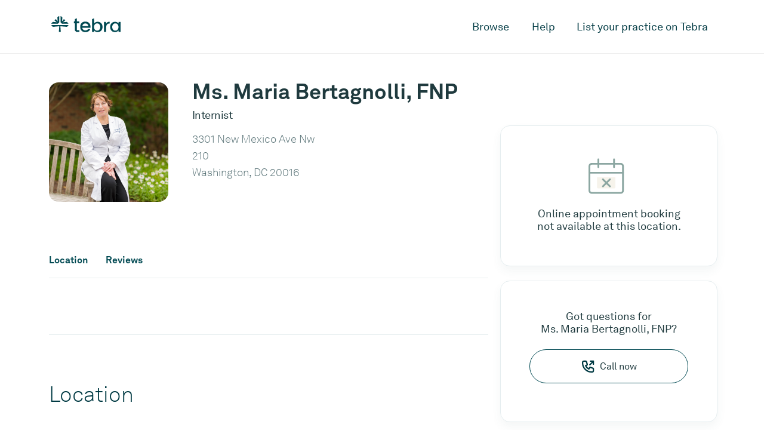

--- FILE ---
content_type: text/html; charset=utf-8
request_url: https://www.tebra.com/care/provider/maria-bertagnolli-fnp-1932424959?lid=3793227722
body_size: 9544
content:
<!DOCTYPE html>
<html lang="en">
<head>
  <!-- Google tag (gtag.js) -->
<script async src="https://www.googletagmanager.com/gtag/js?id=G-QYSWKMZMEF"></script>
<script>
window.dataLayer = window.dataLayer || [];
function gtag(){dataLayer.push(arguments);}
gtag('js', new Date());
gtag('config', 'G-QYSWKMZMEF');
</script>
  <meta name="viewport" content="width=device-width, initial-scale=1">
  <meta charset="UTF-8">
  
  
  
  
  <title>Ms. Maria Bertagnolli, FNP, Washington, DC
    | Internist |
    Tebra</title>
  <link rel="canonical" href="https://www.tebra.com/care/provider/maria-bertagnolli-fnp-1932424959" />
  <meta name="description"
    content="Book an appointment online with Ms. Maria Bertagnolli, FNP, a trusted Internist, located in Washington, DC 20016." />
  <meta property="og:locale" content="en_US" />
  <meta property="og:type" content="website" />
  <meta property="og:title"
    content="Ms. Maria Bertagnolli, FNP, Washington, DC
    | Internist | Tebra" />
  <meta property="og:description"
    content="Book an appointment online with Ms. Maria Bertagnolli, FNP, a trusted Internist, located in Washington, DC 20016." />
  <meta property="og:url" content="https://www.tebra.com/care/provider/maria-bertagnolli-fnp-1932424959" />
  <meta property="og:site_name" content="Tebra" />
  <meta property="og:image" content="https://www.tebra.com/care/static/images/open-graph.jpg?t=315532800" />
  <meta property="og:image:width" content="1200" />
  <meta property="og:image:height" content="630" />
  <meta property="og:image:type" content="image/jpeg" />
  <meta name="twitter:card" content="summary_large_image" />
  
  <link href="/care/static/css/packed.css?e2541af7" rel="stylesheet" crossorigin="anonymous">
  
  <link rel="apple-touch-icon" sizes="180x180" href="https://www.tebra.com/care/static/images/apple-touch-icon.png?t=315532800">
  <link rel="icon" type="image/svg+xml" href="https://www.tebra.com/care/static/images/favicon.svg?t=315532800">
  <link rel="icon" type="image/png" href="https://www.tebra.com/care/static/images/favicon.png?t=315532800">
  <meta name="msapplication-TileColor" content="#da532c">
  <meta name="theme-color" content="#ffffff">
  <!-- Google Tag Manager -->
<script>(function(w,d,s,l,i){w[l]=w[l]||[];w[l].push({'gtm.start':
new Date().getTime(),event:'gtm.js'});var f=d.getElementsByTagName(s)[0],
j=d.createElement(s),dl=l!='dataLayer'?'&l='+l:'';j.async=true;j.src=
'https://www.googletagmanager.com/gtm.js?id='+i+dl;f.parentNode.insertBefore(j,f);
})(window,document,'script','dataLayer','GTM-MJ9B9BVB');</script>
<!-- End Google Tag Manager -->
</head>
<body class="provider-details">
  <!-- Google Tag Manager (noscript) -->
<noscript><iframe src="https://www.googletagmanager.com/ns.html?id=GTM-MJ9B9BVB" height="0" width="0" style="display:none;visibility:hidden"></iframe></noscript>
<!-- End Google Tag Manager (noscript) -->
  <div id="mobile-nav" class="d-lg-none">
  <div class="container">
    <div class="row">
      <div class="col">
        <nav class="pt-3 pb-5">
          <a href="#" class="sub-nav-toggle" data-target="mobile-nav-0">Browse</a>
          <a href="https://www.tebra.com/care/help/" class="py-3" id="mobile-help-link">Help</a>
          <a href="https://www.tebra.com/care/join/" id="mobile-join-link">List your practice on Tebra</a>
        </nav>
      </div>
    </div>
  </div>

  <section id="mobile-nav-0" class="mobile-nav__container">
    <div class="container">
      <div class="row">
        <div class="col">
          <nav class="pt-3 pb-5">
            <a href="#" class="sub-nav-toggle toggle-back mb-4" data-target="mobile-nav-0">Back</a>
            
            <a href="#" class="sub-nav-toggle my-2 py-2 px-3 filled" data-target="mobile-nav-1">Cardiologists</a>
            
            <a href="#" class="sub-nav-toggle my-2 py-2 px-3 filled" data-target="mobile-nav-2">Chiropractors</a>
            
            <a href="#" class="sub-nav-toggle my-2 py-2 px-3 filled" data-target="mobile-nav-3">Dentists</a>
            
            <a href="#" class="sub-nav-toggle my-2 py-2 px-3 filled" data-target="mobile-nav-4">Dermatologists</a>
            
            <a href="#" class="sub-nav-toggle my-2 py-2 px-3 filled" data-target="mobile-nav-5">Family Physicians</a>
            
            <a href="#" class="sub-nav-toggle my-2 py-2 px-3 filled" data-target="mobile-nav-6">OB-GYNs</a>
            
            <a href="#" class="sub-nav-toggle my-2 py-2 px-3 filled" data-target="mobile-nav-7">Ophthalmologists</a>
            
            <a href="#" class="sub-nav-toggle my-2 py-2 px-3 filled" data-target="mobile-nav-8">Orthopedic Surgeons</a>
            
            <a href="#" class="sub-nav-toggle my-2 py-2 px-3 filled" data-target="mobile-nav-9">Pediatricians</a>
            
            <a href="#" class="sub-nav-toggle my-2 py-2 px-3 filled" data-target="mobile-nav-10">Physical Therapists</a>
            
            <a href="#" class="sub-nav-toggle my-2 py-2 px-3 filled" data-target="mobile-nav-11">Podiatrists</a>
            
            <a href="#" class="sub-nav-toggle my-2 py-2 px-3 filled" data-target="mobile-nav-12">Psychiatrists</a>
            
          </nav>
        </div>
      </div>
    </div>
  </section>

  

  <section id="mobile-nav-1" class="mobile-nav__container">
    <div class="container">
      <div class="row">
        <div class="col">
          <nav class="pt-3 pb-5">
            <a href="#" class="sub-nav-toggle toggle-back mb-4" data-target="mobile-nav-1">Cardiologists</a>
            
            <a href="https://www.tebra.com/care/cardiologists/atlanta-ga/" class="p-2 deep-link">Atlanta, GA</a>
            
            <a href="https://www.tebra.com/care/cardiologists/baltimore-md/" class="p-2 deep-link">Baltimore, MD</a>
            
            <a href="https://www.tebra.com/care/cardiologists/chicago-il/" class="p-2 deep-link">Chicago, IL</a>
            
            <a href="https://www.tebra.com/care/cardiologists/dallas-tx/" class="p-2 deep-link">Dallas, TX</a>
            
            <a href="https://www.tebra.com/care/cardiologists/denver-co/" class="p-2 deep-link">Denver, CO</a>
            
            <a href="https://www.tebra.com/care/cardiologists/detroit-mi/" class="p-2 deep-link">Detroit, MI</a>
            
            <a href="https://www.tebra.com/care/cardiologists/houston-tx/" class="p-2 deep-link">Houston, TX</a>
            
            <a href="https://www.tebra.com/care/cardiologists/los-angeles-ca/" class="p-2 deep-link">Los Angeles, CA</a>
            
            <a href="https://www.tebra.com/care/cardiologists/miami-fl/" class="p-2 deep-link">Miami, FL</a>
            
            <a href="https://www.tebra.com/care/cardiologists/new-york-ny/" class="p-2 deep-link">New York, NY</a>
            
            <a href="https://www.tebra.com/care/cardiologists/orlando-fl/" class="p-2 deep-link">Orlando, FL</a>
            
            <a href="https://www.tebra.com/care/cardiologists/philadelphia-pa/" class="p-2 deep-link">Philadelphia, PA</a>
            
            <a href="https://www.tebra.com/care/cardiologists/phoenix-az/" class="p-2 deep-link">Phoenix, AZ</a>
            
            <a href="https://www.tebra.com/care/cardiologists/riverside-ca/" class="p-2 deep-link">Riverside, CA</a>
            
            <a href="https://www.tebra.com/care/cardiologists/san-antonio-tx/" class="p-2 deep-link">San Antonio, TX</a>
            
            <a href="https://www.tebra.com/care/cardiologists/san-diego-ca/" class="p-2 deep-link">San Diego, CA</a>
            
            <a href="https://www.tebra.com/care/cardiologists/san-francisco-ca/" class="p-2 deep-link">San Francisco, CA</a>
            
            <a href="https://www.tebra.com/care/cardiologists/seattle-wa/" class="p-2 deep-link">Seattle, WA</a>
            
            <a href="https://www.tebra.com/care/cardiologists/st-louis-mo/" class="p-2 deep-link">St. Louis, MO</a>
            
            <a href="https://www.tebra.com/care/cardiologists/tampa-fl/" class="p-2 deep-link">Tampa, FL</a>
            
            <a href="https://www.tebra.com/care/cardiologists/washington-dc/" class="p-2 deep-link">Washington, DC</a>
            
          </nav>
        </div>
      </div>
    </div>
  </section>

  

  <section id="mobile-nav-2" class="mobile-nav__container">
    <div class="container">
      <div class="row">
        <div class="col">
          <nav class="pt-3 pb-5">
            <a href="#" class="sub-nav-toggle toggle-back mb-4" data-target="mobile-nav-2">Chiropractors</a>
            
            <a href="https://www.tebra.com/care/chiropractors/atlanta-ga/" class="p-2 deep-link">Atlanta, GA</a>
            
            <a href="https://www.tebra.com/care/chiropractors/baltimore-md/" class="p-2 deep-link">Baltimore, MD</a>
            
            <a href="https://www.tebra.com/care/chiropractors/boston-ma/" class="p-2 deep-link">Boston, MA</a>
            
            <a href="https://www.tebra.com/care/chiropractors/charlotte-nc/" class="p-2 deep-link">Charlotte, NC</a>
            
            <a href="https://www.tebra.com/care/chiropractors/chicago-il/" class="p-2 deep-link">Chicago, IL</a>
            
            <a href="https://www.tebra.com/care/chiropractors/dallas-tx/" class="p-2 deep-link">Dallas, TX</a>
            
            <a href="https://www.tebra.com/care/chiropractors/denver-co/" class="p-2 deep-link">Denver, CO</a>
            
            <a href="https://www.tebra.com/care/chiropractors/detroit-mi/" class="p-2 deep-link">Detroit, MI</a>
            
            <a href="https://www.tebra.com/care/chiropractors/houston-tx/" class="p-2 deep-link">Houston, TX</a>
            
            <a href="https://www.tebra.com/care/chiropractors/los-angeles-ca/" class="p-2 deep-link">Los Angeles, CA</a>
            
            <a href="https://www.tebra.com/care/chiropractors/miami-fl/" class="p-2 deep-link">Miami, FL</a>
            
            <a href="https://www.tebra.com/care/chiropractors/minneapolis-mn/" class="p-2 deep-link">Minneapolis, MN</a>
            
            <a href="https://www.tebra.com/care/chiropractors/new-york-ny/" class="p-2 deep-link">New York, NY</a>
            
            <a href="https://www.tebra.com/care/chiropractors/orlando-fl/" class="p-2 deep-link">Orlando, FL</a>
            
            <a href="https://www.tebra.com/care/chiropractors/philadelphia-pa/" class="p-2 deep-link">Philadelphia, PA</a>
            
            <a href="https://www.tebra.com/care/chiropractors/phoenix-az/" class="p-2 deep-link">Phoenix, AZ</a>
            
            <a href="https://www.tebra.com/care/chiropractors/riverside-ca/" class="p-2 deep-link">Riverside, CA</a>
            
            <a href="https://www.tebra.com/care/chiropractors/san-antonio-tx/" class="p-2 deep-link">San Antonio, TX</a>
            
            <a href="https://www.tebra.com/care/chiropractors/san-diego-ca/" class="p-2 deep-link">San Diego, CA</a>
            
            <a href="https://www.tebra.com/care/chiropractors/san-francisco-ca/" class="p-2 deep-link">San Francisco, CA</a>
            
            <a href="https://www.tebra.com/care/chiropractors/seattle-wa/" class="p-2 deep-link">Seattle, WA</a>
            
            <a href="https://www.tebra.com/care/chiropractors/st-louis-mo/" class="p-2 deep-link">St. Louis, MO</a>
            
            <a href="https://www.tebra.com/care/chiropractors/tampa-fl/" class="p-2 deep-link">Tampa, FL</a>
            
            <a href="https://www.tebra.com/care/chiropractors/washington-dc/" class="p-2 deep-link">Washington, DC</a>
            
          </nav>
        </div>
      </div>
    </div>
  </section>

  

  <section id="mobile-nav-3" class="mobile-nav__container">
    <div class="container">
      <div class="row">
        <div class="col">
          <nav class="pt-3 pb-5">
            <a href="#" class="sub-nav-toggle toggle-back mb-4" data-target="mobile-nav-3">Dentists</a>
            
            <a href="https://www.tebra.com/care/dentists/atlanta-ga/" class="p-2 deep-link">Atlanta, GA</a>
            
            <a href="https://www.tebra.com/care/dentists/baltimore-md/" class="p-2 deep-link">Baltimore, MD</a>
            
            <a href="https://www.tebra.com/care/dentists/boston-ma/" class="p-2 deep-link">Boston, MA</a>
            
            <a href="https://www.tebra.com/care/dentists/charlotte-nc/" class="p-2 deep-link">Charlotte, NC</a>
            
            <a href="https://www.tebra.com/care/dentists/chicago-il/" class="p-2 deep-link">Chicago, IL</a>
            
            <a href="https://www.tebra.com/care/dentists/dallas-tx/" class="p-2 deep-link">Dallas, TX</a>
            
            <a href="https://www.tebra.com/care/dentists/denver-co/" class="p-2 deep-link">Denver, CO</a>
            
            <a href="https://www.tebra.com/care/dentists/detroit-mi/" class="p-2 deep-link">Detroit, MI</a>
            
            <a href="https://www.tebra.com/care/dentists/houston-tx/" class="p-2 deep-link">Houston, TX</a>
            
            <a href="https://www.tebra.com/care/dentists/los-angeles-ca/" class="p-2 deep-link">Los Angeles, CA</a>
            
            <a href="https://www.tebra.com/care/dentists/miami-fl/" class="p-2 deep-link">Miami, FL</a>
            
            <a href="https://www.tebra.com/care/dentists/minneapolis-mn/" class="p-2 deep-link">Minneapolis, MN</a>
            
            <a href="https://www.tebra.com/care/dentists/new-york-ny/" class="p-2 deep-link">New York, NY</a>
            
            <a href="https://www.tebra.com/care/dentists/orlando-fl/" class="p-2 deep-link">Orlando, FL</a>
            
            <a href="https://www.tebra.com/care/dentists/philadelphia-pa/" class="p-2 deep-link">Philadelphia, PA</a>
            
            <a href="https://www.tebra.com/care/dentists/phoenix-az/" class="p-2 deep-link">Phoenix, AZ</a>
            
            <a href="https://www.tebra.com/care/dentists/riverside-ca/" class="p-2 deep-link">Riverside, CA</a>
            
            <a href="https://www.tebra.com/care/dentists/san-antonio-tx/" class="p-2 deep-link">San Antonio, TX</a>
            
            <a href="https://www.tebra.com/care/dentists/san-diego-ca/" class="p-2 deep-link">San Diego, CA</a>
            
            <a href="https://www.tebra.com/care/dentists/san-francisco-ca/" class="p-2 deep-link">San Francisco, CA</a>
            
            <a href="https://www.tebra.com/care/dentists/seattle-wa/" class="p-2 deep-link">Seattle, WA</a>
            
            <a href="https://www.tebra.com/care/dentists/st-louis-mo/" class="p-2 deep-link">St. Louis, MO</a>
            
            <a href="https://www.tebra.com/care/dentists/tampa-fl/" class="p-2 deep-link">Tampa, FL</a>
            
            <a href="https://www.tebra.com/care/dentists/washington-dc/" class="p-2 deep-link">Washington, DC</a>
            
          </nav>
        </div>
      </div>
    </div>
  </section>

  

  <section id="mobile-nav-4" class="mobile-nav__container">
    <div class="container">
      <div class="row">
        <div class="col">
          <nav class="pt-3 pb-5">
            <a href="#" class="sub-nav-toggle toggle-back mb-4" data-target="mobile-nav-4">Dermatologists</a>
            
            <a href="https://www.tebra.com/care/dermatologists/atlanta-ga/" class="p-2 deep-link">Atlanta, GA</a>
            
            <a href="https://www.tebra.com/care/dermatologists/baltimore-md/" class="p-2 deep-link">Baltimore, MD</a>
            
            <a href="https://www.tebra.com/care/dermatologists/boston-ma/" class="p-2 deep-link">Boston, MA</a>
            
            <a href="https://www.tebra.com/care/dermatologists/charlotte-nc/" class="p-2 deep-link">Charlotte, NC</a>
            
            <a href="https://www.tebra.com/care/dermatologists/chicago-il/" class="p-2 deep-link">Chicago, IL</a>
            
            <a href="https://www.tebra.com/care/dermatologists/dallas-tx/" class="p-2 deep-link">Dallas, TX</a>
            
            <a href="https://www.tebra.com/care/dermatologists/denver-co/" class="p-2 deep-link">Denver, CO</a>
            
            <a href="https://www.tebra.com/care/dermatologists/detroit-mi/" class="p-2 deep-link">Detroit, MI</a>
            
            <a href="https://www.tebra.com/care/dermatologists/houston-tx/" class="p-2 deep-link">Houston, TX</a>
            
            <a href="https://www.tebra.com/care/dermatologists/los-angeles-ca/" class="p-2 deep-link">Los Angeles, CA</a>
            
            <a href="https://www.tebra.com/care/dermatologists/miami-fl/" class="p-2 deep-link">Miami, FL</a>
            
            <a href="https://www.tebra.com/care/dermatologists/minneapolis-mn/" class="p-2 deep-link">Minneapolis, MN</a>
            
            <a href="https://www.tebra.com/care/dermatologists/new-york-ny/" class="p-2 deep-link">New York, NY</a>
            
            <a href="https://www.tebra.com/care/dermatologists/orlando-fl/" class="p-2 deep-link">Orlando, FL</a>
            
            <a href="https://www.tebra.com/care/dermatologists/philadelphia-pa/" class="p-2 deep-link">Philadelphia, PA</a>
            
            <a href="https://www.tebra.com/care/dermatologists/phoenix-az/" class="p-2 deep-link">Phoenix, AZ</a>
            
            <a href="https://www.tebra.com/care/dermatologists/riverside-ca/" class="p-2 deep-link">Riverside, CA</a>
            
            <a href="https://www.tebra.com/care/dermatologists/san-antonio-tx/" class="p-2 deep-link">San Antonio, TX</a>
            
            <a href="https://www.tebra.com/care/dermatologists/san-diego-ca/" class="p-2 deep-link">San Diego, CA</a>
            
            <a href="https://www.tebra.com/care/dermatologists/san-francisco-ca/" class="p-2 deep-link">San Francisco, CA</a>
            
            <a href="https://www.tebra.com/care/dermatologists/st-louis-mo/" class="p-2 deep-link">St. Louis, MO</a>
            
            <a href="https://www.tebra.com/care/dermatologists/tampa-fl/" class="p-2 deep-link">Tampa, FL</a>
            
            <a href="https://www.tebra.com/care/dermatologists/washington-dc/" class="p-2 deep-link">Washington, DC</a>
            
          </nav>
        </div>
      </div>
    </div>
  </section>

  

  <section id="mobile-nav-5" class="mobile-nav__container">
    <div class="container">
      <div class="row">
        <div class="col">
          <nav class="pt-3 pb-5">
            <a href="#" class="sub-nav-toggle toggle-back mb-4" data-target="mobile-nav-5">Family Physicians</a>
            
            <a href="https://www.tebra.com/care/family-doctors/atlanta-ga/" class="p-2 deep-link">Atlanta, GA</a>
            
            <a href="https://www.tebra.com/care/family-doctors/baltimore-md/" class="p-2 deep-link">Baltimore, MD</a>
            
            <a href="https://www.tebra.com/care/family-doctors/boston-ma/" class="p-2 deep-link">Boston, MA</a>
            
            <a href="https://www.tebra.com/care/family-doctors/charlotte-nc/" class="p-2 deep-link">Charlotte, NC</a>
            
            <a href="https://www.tebra.com/care/family-doctors/chicago-il/" class="p-2 deep-link">Chicago, IL</a>
            
            <a href="https://www.tebra.com/care/family-doctors/dallas-tx/" class="p-2 deep-link">Dallas, TX</a>
            
            <a href="https://www.tebra.com/care/family-doctors/denver-co/" class="p-2 deep-link">Denver, CO</a>
            
            <a href="https://www.tebra.com/care/family-doctors/detroit-mi/" class="p-2 deep-link">Detroit, MI</a>
            
            <a href="https://www.tebra.com/care/family-doctors/houston-tx/" class="p-2 deep-link">Houston, TX</a>
            
            <a href="https://www.tebra.com/care/family-doctors/los-angeles-ca/" class="p-2 deep-link">Los Angeles, CA</a>
            
            <a href="https://www.tebra.com/care/family-doctors/miami-fl/" class="p-2 deep-link">Miami, FL</a>
            
            <a href="https://www.tebra.com/care/family-doctors/minneapolis-mn/" class="p-2 deep-link">Minneapolis, MN</a>
            
            <a href="https://www.tebra.com/care/family-doctors/new-york-ny/" class="p-2 deep-link">New York, NY</a>
            
            <a href="https://www.tebra.com/care/family-doctors/orlando-fl/" class="p-2 deep-link">Orlando, FL</a>
            
            <a href="https://www.tebra.com/care/family-doctors/philadelphia-pa/" class="p-2 deep-link">Philadelphia, PA</a>
            
            <a href="https://www.tebra.com/care/family-doctors/phoenix-az/" class="p-2 deep-link">Phoenix, AZ</a>
            
            <a href="https://www.tebra.com/care/family-doctors/riverside-ca/" class="p-2 deep-link">Riverside, CA</a>
            
            <a href="https://www.tebra.com/care/family-doctors/san-antonio-tx/" class="p-2 deep-link">San Antonio, TX</a>
            
            <a href="https://www.tebra.com/care/family-doctors/san-diego-ca/" class="p-2 deep-link">San Diego, CA</a>
            
            <a href="https://www.tebra.com/care/family-doctors/san-francisco-ca/" class="p-2 deep-link">San Francisco, CA</a>
            
            <a href="https://www.tebra.com/care/family-doctors/seattle-wa/" class="p-2 deep-link">Seattle, WA</a>
            
            <a href="https://www.tebra.com/care/family-doctors/st-louis-mo/" class="p-2 deep-link">St. Louis, MO</a>
            
            <a href="https://www.tebra.com/care/family-doctors/tampa-fl/" class="p-2 deep-link">Tampa, FL</a>
            
            <a href="https://www.tebra.com/care/family-doctors/washington-dc/" class="p-2 deep-link">Washington, DC</a>
            
          </nav>
        </div>
      </div>
    </div>
  </section>

  

  <section id="mobile-nav-6" class="mobile-nav__container">
    <div class="container">
      <div class="row">
        <div class="col">
          <nav class="pt-3 pb-5">
            <a href="#" class="sub-nav-toggle toggle-back mb-4" data-target="mobile-nav-6">OB-GYNs</a>
            
            <a href="https://www.tebra.com/care/ob-gyns/atlanta-ga/" class="p-2 deep-link">Atlanta, GA</a>
            
            <a href="https://www.tebra.com/care/ob-gyns/baltimore-md/" class="p-2 deep-link">Baltimore, MD</a>
            
            <a href="https://www.tebra.com/care/ob-gyns/boston-ma/" class="p-2 deep-link">Boston, MA</a>
            
            <a href="https://www.tebra.com/care/ob-gyns/charlotte-nc/" class="p-2 deep-link">Charlotte, NC</a>
            
            <a href="https://www.tebra.com/care/ob-gyns/chicago-il/" class="p-2 deep-link">Chicago, IL</a>
            
            <a href="https://www.tebra.com/care/ob-gyns/dallas-tx/" class="p-2 deep-link">Dallas, TX</a>
            
            <a href="https://www.tebra.com/care/ob-gyns/denver-co/" class="p-2 deep-link">Denver, CO</a>
            
            <a href="https://www.tebra.com/care/ob-gyns/detroit-mi/" class="p-2 deep-link">Detroit, MI</a>
            
            <a href="https://www.tebra.com/care/ob-gyns/houston-tx/" class="p-2 deep-link">Houston, TX</a>
            
            <a href="https://www.tebra.com/care/ob-gyns/los-angeles-ca/" class="p-2 deep-link">Los Angeles, CA</a>
            
            <a href="https://www.tebra.com/care/ob-gyns/miami-fl/" class="p-2 deep-link">Miami, FL</a>
            
            <a href="https://www.tebra.com/care/ob-gyns/new-york-ny/" class="p-2 deep-link">New York, NY</a>
            
            <a href="https://www.tebra.com/care/ob-gyns/orlando-fl/" class="p-2 deep-link">Orlando, FL</a>
            
            <a href="https://www.tebra.com/care/ob-gyns/philadelphia-pa/" class="p-2 deep-link">Philadelphia, PA</a>
            
            <a href="https://www.tebra.com/care/ob-gyns/phoenix-az/" class="p-2 deep-link">Phoenix, AZ</a>
            
            <a href="https://www.tebra.com/care/ob-gyns/riverside-ca/" class="p-2 deep-link">Riverside, CA</a>
            
            <a href="https://www.tebra.com/care/ob-gyns/san-antonio-tx/" class="p-2 deep-link">San Antonio, TX</a>
            
            <a href="https://www.tebra.com/care/ob-gyns/san-diego-ca/" class="p-2 deep-link">San Diego, CA</a>
            
            <a href="https://www.tebra.com/care/ob-gyns/san-francisco-ca/" class="p-2 deep-link">San Francisco, CA</a>
            
            <a href="https://www.tebra.com/care/ob-gyns/seattle-wa/" class="p-2 deep-link">Seattle, WA</a>
            
            <a href="https://www.tebra.com/care/ob-gyns/st-louis-mo/" class="p-2 deep-link">St. Louis, MO</a>
            
            <a href="https://www.tebra.com/care/ob-gyns/tampa-fl/" class="p-2 deep-link">Tampa, FL</a>
            
            <a href="https://www.tebra.com/care/ob-gyns/washington-dc/" class="p-2 deep-link">Washington, DC</a>
            
          </nav>
        </div>
      </div>
    </div>
  </section>

  

  <section id="mobile-nav-7" class="mobile-nav__container">
    <div class="container">
      <div class="row">
        <div class="col">
          <nav class="pt-3 pb-5">
            <a href="#" class="sub-nav-toggle toggle-back mb-4" data-target="mobile-nav-7">Ophthalmologists</a>
            
            <a href="https://www.tebra.com/care/ophthalmologists/atlanta-ga/" class="p-2 deep-link">Atlanta, GA</a>
            
            <a href="https://www.tebra.com/care/ophthalmologists/baltimore-md/" class="p-2 deep-link">Baltimore, MD</a>
            
            <a href="https://www.tebra.com/care/ophthalmologists/charlotte-nc/" class="p-2 deep-link">Charlotte, NC</a>
            
            <a href="https://www.tebra.com/care/ophthalmologists/chicago-il/" class="p-2 deep-link">Chicago, IL</a>
            
            <a href="https://www.tebra.com/care/ophthalmologists/dallas-tx/" class="p-2 deep-link">Dallas, TX</a>
            
            <a href="https://www.tebra.com/care/ophthalmologists/denver-co/" class="p-2 deep-link">Denver, CO</a>
            
            <a href="https://www.tebra.com/care/ophthalmologists/detroit-mi/" class="p-2 deep-link">Detroit, MI</a>
            
            <a href="https://www.tebra.com/care/ophthalmologists/houston-tx/" class="p-2 deep-link">Houston, TX</a>
            
            <a href="https://www.tebra.com/care/ophthalmologists/los-angeles-ca/" class="p-2 deep-link">Los Angeles, CA</a>
            
            <a href="https://www.tebra.com/care/ophthalmologists/miami-fl/" class="p-2 deep-link">Miami, FL</a>
            
            <a href="https://www.tebra.com/care/ophthalmologists/minneapolis-mn/" class="p-2 deep-link">Minneapolis, MN</a>
            
            <a href="https://www.tebra.com/care/ophthalmologists/new-york-ny/" class="p-2 deep-link">New York, NY</a>
            
            <a href="https://www.tebra.com/care/ophthalmologists/orlando-fl/" class="p-2 deep-link">Orlando, FL</a>
            
            <a href="https://www.tebra.com/care/ophthalmologists/philadelphia-pa/" class="p-2 deep-link">Philadelphia, PA</a>
            
            <a href="https://www.tebra.com/care/ophthalmologists/phoenix-az/" class="p-2 deep-link">Phoenix, AZ</a>
            
            <a href="https://www.tebra.com/care/ophthalmologists/riverside-ca/" class="p-2 deep-link">Riverside, CA</a>
            
            <a href="https://www.tebra.com/care/ophthalmologists/san-diego-ca/" class="p-2 deep-link">San Diego, CA</a>
            
            <a href="https://www.tebra.com/care/ophthalmologists/san-francisco-ca/" class="p-2 deep-link">San Francisco, CA</a>
            
            <a href="https://www.tebra.com/care/ophthalmologists/st-louis-mo/" class="p-2 deep-link">St. Louis, MO</a>
            
            <a href="https://www.tebra.com/care/ophthalmologists/tampa-fl/" class="p-2 deep-link">Tampa, FL</a>
            
            <a href="https://www.tebra.com/care/ophthalmologists/washington-dc/" class="p-2 deep-link">Washington, DC</a>
            
          </nav>
        </div>
      </div>
    </div>
  </section>

  

  <section id="mobile-nav-8" class="mobile-nav__container">
    <div class="container">
      <div class="row">
        <div class="col">
          <nav class="pt-3 pb-5">
            <a href="#" class="sub-nav-toggle toggle-back mb-4" data-target="mobile-nav-8">Orthopedic Surgeons</a>
            
            <a href="https://www.tebra.com/care/orthopedic-surgeons/atlanta-ga/" class="p-2 deep-link">Atlanta, GA</a>
            
            <a href="https://www.tebra.com/care/orthopedic-surgeons/baltimore-md/" class="p-2 deep-link">Baltimore, MD</a>
            
            <a href="https://www.tebra.com/care/orthopedic-surgeons/boston-ma/" class="p-2 deep-link">Boston, MA</a>
            
            <a href="https://www.tebra.com/care/orthopedic-surgeons/charlotte-nc/" class="p-2 deep-link">Charlotte, NC</a>
            
            <a href="https://www.tebra.com/care/orthopedic-surgeons/chicago-il/" class="p-2 deep-link">Chicago, IL</a>
            
            <a href="https://www.tebra.com/care/orthopedic-surgeons/dallas-tx/" class="p-2 deep-link">Dallas, TX</a>
            
            <a href="https://www.tebra.com/care/orthopedic-surgeons/denver-co/" class="p-2 deep-link">Denver, CO</a>
            
            <a href="https://www.tebra.com/care/orthopedic-surgeons/detroit-mi/" class="p-2 deep-link">Detroit, MI</a>
            
            <a href="https://www.tebra.com/care/orthopedic-surgeons/houston-tx/" class="p-2 deep-link">Houston, TX</a>
            
            <a href="https://www.tebra.com/care/orthopedic-surgeons/los-angeles-ca/" class="p-2 deep-link">Los Angeles, CA</a>
            
            <a href="https://www.tebra.com/care/orthopedic-surgeons/miami-fl/" class="p-2 deep-link">Miami, FL</a>
            
            <a href="https://www.tebra.com/care/orthopedic-surgeons/new-york-ny/" class="p-2 deep-link">New York, NY</a>
            
            <a href="https://www.tebra.com/care/orthopedic-surgeons/orlando-fl/" class="p-2 deep-link">Orlando, FL</a>
            
            <a href="https://www.tebra.com/care/orthopedic-surgeons/philadelphia-pa/" class="p-2 deep-link">Philadelphia, PA</a>
            
            <a href="https://www.tebra.com/care/orthopedic-surgeons/phoenix-az/" class="p-2 deep-link">Phoenix, AZ</a>
            
            <a href="https://www.tebra.com/care/orthopedic-surgeons/riverside-ca/" class="p-2 deep-link">Riverside, CA</a>
            
            <a href="https://www.tebra.com/care/orthopedic-surgeons/san-antonio-tx/" class="p-2 deep-link">San Antonio, TX</a>
            
            <a href="https://www.tebra.com/care/orthopedic-surgeons/san-diego-ca/" class="p-2 deep-link">San Diego, CA</a>
            
            <a href="https://www.tebra.com/care/orthopedic-surgeons/san-francisco-ca/" class="p-2 deep-link">San Francisco, CA</a>
            
            <a href="https://www.tebra.com/care/orthopedic-surgeons/seattle-wa/" class="p-2 deep-link">Seattle, WA</a>
            
            <a href="https://www.tebra.com/care/orthopedic-surgeons/st-louis-mo/" class="p-2 deep-link">St. Louis, MO</a>
            
            <a href="https://www.tebra.com/care/orthopedic-surgeons/tampa-fl/" class="p-2 deep-link">Tampa, FL</a>
            
            <a href="https://www.tebra.com/care/orthopedic-surgeons/washington-dc/" class="p-2 deep-link">Washington, DC</a>
            
          </nav>
        </div>
      </div>
    </div>
  </section>

  

  <section id="mobile-nav-9" class="mobile-nav__container">
    <div class="container">
      <div class="row">
        <div class="col">
          <nav class="pt-3 pb-5">
            <a href="#" class="sub-nav-toggle toggle-back mb-4" data-target="mobile-nav-9">Pediatricians</a>
            
            <a href="https://www.tebra.com/care/pediatricians/atlanta-ga/" class="p-2 deep-link">Atlanta, GA</a>
            
            <a href="https://www.tebra.com/care/pediatricians/baltimore-md/" class="p-2 deep-link">Baltimore, MD</a>
            
            <a href="https://www.tebra.com/care/pediatricians/boston-ma/" class="p-2 deep-link">Boston, MA</a>
            
            <a href="https://www.tebra.com/care/pediatricians/charlotte-nc/" class="p-2 deep-link">Charlotte, NC</a>
            
            <a href="https://www.tebra.com/care/pediatricians/chicago-il/" class="p-2 deep-link">Chicago, IL</a>
            
            <a href="https://www.tebra.com/care/pediatricians/dallas-tx/" class="p-2 deep-link">Dallas, TX</a>
            
            <a href="https://www.tebra.com/care/pediatricians/denver-co/" class="p-2 deep-link">Denver, CO</a>
            
            <a href="https://www.tebra.com/care/pediatricians/detroit-mi/" class="p-2 deep-link">Detroit, MI</a>
            
            <a href="https://www.tebra.com/care/pediatricians/houston-tx/" class="p-2 deep-link">Houston, TX</a>
            
            <a href="https://www.tebra.com/care/pediatricians/los-angeles-ca/" class="p-2 deep-link">Los Angeles, CA</a>
            
            <a href="https://www.tebra.com/care/pediatricians/miami-fl/" class="p-2 deep-link">Miami, FL</a>
            
            <a href="https://www.tebra.com/care/pediatricians/minneapolis-mn/" class="p-2 deep-link">Minneapolis, MN</a>
            
            <a href="https://www.tebra.com/care/pediatricians/new-york-ny/" class="p-2 deep-link">New York, NY</a>
            
            <a href="https://www.tebra.com/care/pediatricians/orlando-fl/" class="p-2 deep-link">Orlando, FL</a>
            
            <a href="https://www.tebra.com/care/pediatricians/philadelphia-pa/" class="p-2 deep-link">Philadelphia, PA</a>
            
            <a href="https://www.tebra.com/care/pediatricians/phoenix-az/" class="p-2 deep-link">Phoenix, AZ</a>
            
            <a href="https://www.tebra.com/care/pediatricians/riverside-ca/" class="p-2 deep-link">Riverside, CA</a>
            
            <a href="https://www.tebra.com/care/pediatricians/san-antonio-tx/" class="p-2 deep-link">San Antonio, TX</a>
            
            <a href="https://www.tebra.com/care/pediatricians/san-diego-ca/" class="p-2 deep-link">San Diego, CA</a>
            
            <a href="https://www.tebra.com/care/pediatricians/san-francisco-ca/" class="p-2 deep-link">San Francisco, CA</a>
            
            <a href="https://www.tebra.com/care/pediatricians/seattle-wa/" class="p-2 deep-link">Seattle, WA</a>
            
            <a href="https://www.tebra.com/care/pediatricians/st-louis-mo/" class="p-2 deep-link">St. Louis, MO</a>
            
            <a href="https://www.tebra.com/care/pediatricians/tampa-fl/" class="p-2 deep-link">Tampa, FL</a>
            
            <a href="https://www.tebra.com/care/pediatricians/washington-dc/" class="p-2 deep-link">Washington, DC</a>
            
          </nav>
        </div>
      </div>
    </div>
  </section>

  

  <section id="mobile-nav-10" class="mobile-nav__container">
    <div class="container">
      <div class="row">
        <div class="col">
          <nav class="pt-3 pb-5">
            <a href="#" class="sub-nav-toggle toggle-back mb-4" data-target="mobile-nav-10">Physical Therapists</a>
            
            <a href="https://www.tebra.com/care/physical-therapists/atlanta-ga/" class="p-2 deep-link">Atlanta, GA</a>
            
            <a href="https://www.tebra.com/care/physical-therapists/baltimore-md/" class="p-2 deep-link">Baltimore, MD</a>
            
            <a href="https://www.tebra.com/care/physical-therapists/boston-ma/" class="p-2 deep-link">Boston, MA</a>
            
            <a href="https://www.tebra.com/care/physical-therapists/charlotte-nc/" class="p-2 deep-link">Charlotte, NC</a>
            
            <a href="https://www.tebra.com/care/physical-therapists/chicago-il/" class="p-2 deep-link">Chicago, IL</a>
            
            <a href="https://www.tebra.com/care/physical-therapists/dallas-tx/" class="p-2 deep-link">Dallas, TX</a>
            
            <a href="https://www.tebra.com/care/physical-therapists/denver-co/" class="p-2 deep-link">Denver, CO</a>
            
            <a href="https://www.tebra.com/care/physical-therapists/detroit-mi/" class="p-2 deep-link">Detroit, MI</a>
            
            <a href="https://www.tebra.com/care/physical-therapists/houston-tx/" class="p-2 deep-link">Houston, TX</a>
            
            <a href="https://www.tebra.com/care/physical-therapists/los-angeles-ca/" class="p-2 deep-link">Los Angeles, CA</a>
            
            <a href="https://www.tebra.com/care/physical-therapists/miami-fl/" class="p-2 deep-link">Miami, FL</a>
            
            <a href="https://www.tebra.com/care/physical-therapists/minneapolis-mn/" class="p-2 deep-link">Minneapolis, MN</a>
            
            <a href="https://www.tebra.com/care/physical-therapists/new-york-ny/" class="p-2 deep-link">New York, NY</a>
            
            <a href="https://www.tebra.com/care/physical-therapists/orlando-fl/" class="p-2 deep-link">Orlando, FL</a>
            
            <a href="https://www.tebra.com/care/physical-therapists/philadelphia-pa/" class="p-2 deep-link">Philadelphia, PA</a>
            
            <a href="https://www.tebra.com/care/physical-therapists/phoenix-az/" class="p-2 deep-link">Phoenix, AZ</a>
            
            <a href="https://www.tebra.com/care/physical-therapists/riverside-ca/" class="p-2 deep-link">Riverside, CA</a>
            
            <a href="https://www.tebra.com/care/physical-therapists/san-antonio-tx/" class="p-2 deep-link">San Antonio, TX</a>
            
            <a href="https://www.tebra.com/care/physical-therapists/san-diego-ca/" class="p-2 deep-link">San Diego, CA</a>
            
            <a href="https://www.tebra.com/care/physical-therapists/san-francisco-ca/" class="p-2 deep-link">San Francisco, CA</a>
            
            <a href="https://www.tebra.com/care/physical-therapists/seattle-wa/" class="p-2 deep-link">Seattle, WA</a>
            
            <a href="https://www.tebra.com/care/physical-therapists/st-louis-mo/" class="p-2 deep-link">St. Louis, MO</a>
            
            <a href="https://www.tebra.com/care/physical-therapists/tampa-fl/" class="p-2 deep-link">Tampa, FL</a>
            
            <a href="https://www.tebra.com/care/physical-therapists/washington-dc/" class="p-2 deep-link">Washington, DC</a>
            
          </nav>
        </div>
      </div>
    </div>
  </section>

  

  <section id="mobile-nav-11" class="mobile-nav__container">
    <div class="container">
      <div class="row">
        <div class="col">
          <nav class="pt-3 pb-5">
            <a href="#" class="sub-nav-toggle toggle-back mb-4" data-target="mobile-nav-11">Podiatrists</a>
            
            <a href="https://www.tebra.com/care/podiatrists/atlanta-ga/" class="p-2 deep-link">Atlanta, GA</a>
            
            <a href="https://www.tebra.com/care/podiatrists/baltimore-md/" class="p-2 deep-link">Baltimore, MD</a>
            
            <a href="https://www.tebra.com/care/podiatrists/boston-ma/" class="p-2 deep-link">Boston, MA</a>
            
            <a href="https://www.tebra.com/care/podiatrists/charlotte-nc/" class="p-2 deep-link">Charlotte, NC</a>
            
            <a href="https://www.tebra.com/care/podiatrists/chicago-il/" class="p-2 deep-link">Chicago, IL</a>
            
            <a href="https://www.tebra.com/care/podiatrists/dallas-tx/" class="p-2 deep-link">Dallas, TX</a>
            
            <a href="https://www.tebra.com/care/podiatrists/denver-co/" class="p-2 deep-link">Denver, CO</a>
            
            <a href="https://www.tebra.com/care/podiatrists/detroit-mi/" class="p-2 deep-link">Detroit, MI</a>
            
            <a href="https://www.tebra.com/care/podiatrists/houston-tx/" class="p-2 deep-link">Houston, TX</a>
            
            <a href="https://www.tebra.com/care/podiatrists/los-angeles-ca/" class="p-2 deep-link">Los Angeles, CA</a>
            
            <a href="https://www.tebra.com/care/podiatrists/miami-fl/" class="p-2 deep-link">Miami, FL</a>
            
            <a href="https://www.tebra.com/care/podiatrists/new-york-ny/" class="p-2 deep-link">New York, NY</a>
            
            <a href="https://www.tebra.com/care/podiatrists/orlando-fl/" class="p-2 deep-link">Orlando, FL</a>
            
            <a href="https://www.tebra.com/care/podiatrists/philadelphia-pa/" class="p-2 deep-link">Philadelphia, PA</a>
            
            <a href="https://www.tebra.com/care/podiatrists/phoenix-az/" class="p-2 deep-link">Phoenix, AZ</a>
            
            <a href="https://www.tebra.com/care/podiatrists/riverside-ca/" class="p-2 deep-link">Riverside, CA</a>
            
            <a href="https://www.tebra.com/care/podiatrists/san-antonio-tx/" class="p-2 deep-link">San Antonio, TX</a>
            
            <a href="https://www.tebra.com/care/podiatrists/san-diego-ca/" class="p-2 deep-link">San Diego, CA</a>
            
            <a href="https://www.tebra.com/care/podiatrists/san-francisco-ca/" class="p-2 deep-link">San Francisco, CA</a>
            
            <a href="https://www.tebra.com/care/podiatrists/seattle-wa/" class="p-2 deep-link">Seattle, WA</a>
            
            <a href="https://www.tebra.com/care/podiatrists/st-louis-mo/" class="p-2 deep-link">St. Louis, MO</a>
            
            <a href="https://www.tebra.com/care/podiatrists/tampa-fl/" class="p-2 deep-link">Tampa, FL</a>
            
            <a href="https://www.tebra.com/care/podiatrists/washington-dc/" class="p-2 deep-link">Washington, DC</a>
            
          </nav>
        </div>
      </div>
    </div>
  </section>

  

  <section id="mobile-nav-12" class="mobile-nav__container">
    <div class="container">
      <div class="row">
        <div class="col">
          <nav class="pt-3 pb-5">
            <a href="#" class="sub-nav-toggle toggle-back mb-4" data-target="mobile-nav-12">Psychiatrists</a>
            
            <a href="https://www.tebra.com/care/psychiatrists/atlanta-ga/" class="p-2 deep-link">Atlanta, GA</a>
            
            <a href="https://www.tebra.com/care/psychiatrists/baltimore-md/" class="p-2 deep-link">Baltimore, MD</a>
            
            <a href="https://www.tebra.com/care/psychiatrists/boston-ma/" class="p-2 deep-link">Boston, MA</a>
            
            <a href="https://www.tebra.com/care/psychiatrists/charlotte-nc/" class="p-2 deep-link">Charlotte, NC</a>
            
            <a href="https://www.tebra.com/care/psychiatrists/chicago-il/" class="p-2 deep-link">Chicago, IL</a>
            
            <a href="https://www.tebra.com/care/psychiatrists/dallas-tx/" class="p-2 deep-link">Dallas, TX</a>
            
            <a href="https://www.tebra.com/care/psychiatrists/denver-co/" class="p-2 deep-link">Denver, CO</a>
            
            <a href="https://www.tebra.com/care/psychiatrists/detroit-mi/" class="p-2 deep-link">Detroit, MI</a>
            
            <a href="https://www.tebra.com/care/psychiatrists/houston-tx/" class="p-2 deep-link">Houston, TX</a>
            
            <a href="https://www.tebra.com/care/psychiatrists/los-angeles-ca/" class="p-2 deep-link">Los Angeles, CA</a>
            
            <a href="https://www.tebra.com/care/psychiatrists/miami-fl/" class="p-2 deep-link">Miami, FL</a>
            
            <a href="https://www.tebra.com/care/psychiatrists/minneapolis-mn/" class="p-2 deep-link">Minneapolis, MN</a>
            
            <a href="https://www.tebra.com/care/psychiatrists/new-york-ny/" class="p-2 deep-link">New York, NY</a>
            
            <a href="https://www.tebra.com/care/psychiatrists/orlando-fl/" class="p-2 deep-link">Orlando, FL</a>
            
            <a href="https://www.tebra.com/care/psychiatrists/philadelphia-pa/" class="p-2 deep-link">Philadelphia, PA</a>
            
            <a href="https://www.tebra.com/care/psychiatrists/phoenix-az/" class="p-2 deep-link">Phoenix, AZ</a>
            
            <a href="https://www.tebra.com/care/psychiatrists/riverside-ca/" class="p-2 deep-link">Riverside, CA</a>
            
            <a href="https://www.tebra.com/care/psychiatrists/san-antonio-tx/" class="p-2 deep-link">San Antonio, TX</a>
            
            <a href="https://www.tebra.com/care/psychiatrists/san-diego-ca/" class="p-2 deep-link">San Diego, CA</a>
            
            <a href="https://www.tebra.com/care/psychiatrists/san-francisco-ca/" class="p-2 deep-link">San Francisco, CA</a>
            
            <a href="https://www.tebra.com/care/psychiatrists/seattle-wa/" class="p-2 deep-link">Seattle, WA</a>
            
            <a href="https://www.tebra.com/care/psychiatrists/st-louis-mo/" class="p-2 deep-link">St. Louis, MO</a>
            
            <a href="https://www.tebra.com/care/psychiatrists/tampa-fl/" class="p-2 deep-link">Tampa, FL</a>
            
            <a href="https://www.tebra.com/care/psychiatrists/washington-dc/" class="p-2 deep-link">Washington, DC</a>
            
          </nav>
        </div>
      </div>
    </div>
  </section>

  

</div>
  <section class="search-header">
  <div class="container">
    <div class="row d-flex align-items-center">
      <div class="col-3">
        <a href="https://www.tebra.com/care/"><img src="https://www.tebra.com/care/static/images/tebra-logo.svg?t=315532800"
            class="mx-1 header-logo" alt="logo" width="116" height="28" /></a>
      </div>
      <div class="col-9 d-none d-lg-flex align-items-center justify-content-end">
        <a href="#" class="d-inline-block px-2 header-link" id="trigger-browse-overlay">Browse</a>
        <a href="https://www.tebra.com/care/help/" class="d-inline-block px-2 header-link" id="header-help-link">Help</a>
        <a href="https://www.tebra.com/care/join/" class="d-inline-block px-2 header-link" id="header-join-link">List your practice
          on Tebra</a>
      </div>
    </div>
  </div>
  <div class="search-header__login d-flex align-items-center">
    <button class="nav-toggle btn-nav-toggle d-lg-none" aria-label="Toggle mobile navigation" />
  </div>
</section>
<div class="browse-overlay d-none" id="browse-overlay">
  <ul>
    
    <li class="overlay-specialty  active ">Cardiologists</li>
    
    <li class="overlay-specialty ">Chiropractors</li>
    
    <li class="overlay-specialty ">Dentists</li>
    
    <li class="overlay-specialty ">Dermatologists</li>
    
    <li class="overlay-specialty ">Family Physicians</li>
    
    <li class="overlay-specialty ">OB-GYNs</li>
    
    <li class="overlay-specialty ">Ophthalmologists</li>
    
    <li class="overlay-specialty ">Orthopedic Surgeons</li>
    
    <li class="overlay-specialty ">Pediatricians</li>
    
    <li class="overlay-specialty ">Physical Therapists</li>
    
    <li class="overlay-specialty ">Podiatrists</li>
    
    <li class="overlay-specialty ">Psychiatrists</li>
    
  </ul>
  <div class="browse-overlay__contents">
    <button class="btn-close-overlay" id="btn-close-overlay">&times;</button>
    
      <div class="browse-overlay-content  d-block ">
        <p class="specialty-label">Cardiologists near you</p>
        <p class="specialty-description">Cardiologist providers include doctors, nurses, nurse practitioners, and physician assistants. They often maintain long-term relationships with you and advise and treat you on a range of health related issues.</p>  
        <ol>
          
            <li><a href="https://www.tebra.com/care/cardiologists/atlanta-ga/">Atlanta, GA</a></li>
          
            <li><a href="https://www.tebra.com/care/cardiologists/baltimore-md/">Baltimore, MD</a></li>
          
            <li><a href="https://www.tebra.com/care/cardiologists/chicago-il/">Chicago, IL</a></li>
          
            <li><a href="https://www.tebra.com/care/cardiologists/dallas-tx/">Dallas, TX</a></li>
          
            <li><a href="https://www.tebra.com/care/cardiologists/denver-co/">Denver, CO</a></li>
          
            <li><a href="https://www.tebra.com/care/cardiologists/detroit-mi/">Detroit, MI</a></li>
          
            <li><a href="https://www.tebra.com/care/cardiologists/houston-tx/">Houston, TX</a></li>
          
            <li><a href="https://www.tebra.com/care/cardiologists/los-angeles-ca/">Los Angeles, CA</a></li>
          
            <li><a href="https://www.tebra.com/care/cardiologists/miami-fl/">Miami, FL</a></li>
          
            <li><a href="https://www.tebra.com/care/cardiologists/new-york-ny/">New York, NY</a></li>
          
            <li><a href="https://www.tebra.com/care/cardiologists/orlando-fl/">Orlando, FL</a></li>
          
            <li><a href="https://www.tebra.com/care/cardiologists/philadelphia-pa/">Philadelphia, PA</a></li>
          
            <li><a href="https://www.tebra.com/care/cardiologists/phoenix-az/">Phoenix, AZ</a></li>
          
            <li><a href="https://www.tebra.com/care/cardiologists/riverside-ca/">Riverside, CA</a></li>
          
            <li><a href="https://www.tebra.com/care/cardiologists/san-antonio-tx/">San Antonio, TX</a></li>
          
            <li><a href="https://www.tebra.com/care/cardiologists/san-diego-ca/">San Diego, CA</a></li>
          
            <li><a href="https://www.tebra.com/care/cardiologists/san-francisco-ca/">San Francisco, CA</a></li>
          
            <li><a href="https://www.tebra.com/care/cardiologists/seattle-wa/">Seattle, WA</a></li>
          
            <li><a href="https://www.tebra.com/care/cardiologists/st-louis-mo/">St. Louis, MO</a></li>
          
            <li><a href="https://www.tebra.com/care/cardiologists/tampa-fl/">Tampa, FL</a></li>
          
            <li><a href="https://www.tebra.com/care/cardiologists/washington-dc/">Washington, DC</a></li>
          
        </ol>
      </div>
    
      <div class="browse-overlay-content ">
        <p class="specialty-label">Chiropractors near you</p>
        <p class="specialty-description">Chiropractor providers include doctors, nurses, nurse practitioners, and physician assistants. They often maintain long-term relationships with you and advise and treat you on a range of health related issues.</p>  
        <ol>
          
            <li><a href="https://www.tebra.com/care/chiropractors/atlanta-ga/">Atlanta, GA</a></li>
          
            <li><a href="https://www.tebra.com/care/chiropractors/baltimore-md/">Baltimore, MD</a></li>
          
            <li><a href="https://www.tebra.com/care/chiropractors/boston-ma/">Boston, MA</a></li>
          
            <li><a href="https://www.tebra.com/care/chiropractors/charlotte-nc/">Charlotte, NC</a></li>
          
            <li><a href="https://www.tebra.com/care/chiropractors/chicago-il/">Chicago, IL</a></li>
          
            <li><a href="https://www.tebra.com/care/chiropractors/dallas-tx/">Dallas, TX</a></li>
          
            <li><a href="https://www.tebra.com/care/chiropractors/denver-co/">Denver, CO</a></li>
          
            <li><a href="https://www.tebra.com/care/chiropractors/detroit-mi/">Detroit, MI</a></li>
          
            <li><a href="https://www.tebra.com/care/chiropractors/houston-tx/">Houston, TX</a></li>
          
            <li><a href="https://www.tebra.com/care/chiropractors/los-angeles-ca/">Los Angeles, CA</a></li>
          
            <li><a href="https://www.tebra.com/care/chiropractors/miami-fl/">Miami, FL</a></li>
          
            <li><a href="https://www.tebra.com/care/chiropractors/minneapolis-mn/">Minneapolis, MN</a></li>
          
            <li><a href="https://www.tebra.com/care/chiropractors/new-york-ny/">New York, NY</a></li>
          
            <li><a href="https://www.tebra.com/care/chiropractors/orlando-fl/">Orlando, FL</a></li>
          
            <li><a href="https://www.tebra.com/care/chiropractors/philadelphia-pa/">Philadelphia, PA</a></li>
          
            <li><a href="https://www.tebra.com/care/chiropractors/phoenix-az/">Phoenix, AZ</a></li>
          
            <li><a href="https://www.tebra.com/care/chiropractors/riverside-ca/">Riverside, CA</a></li>
          
            <li><a href="https://www.tebra.com/care/chiropractors/san-antonio-tx/">San Antonio, TX</a></li>
          
            <li><a href="https://www.tebra.com/care/chiropractors/san-diego-ca/">San Diego, CA</a></li>
          
            <li><a href="https://www.tebra.com/care/chiropractors/san-francisco-ca/">San Francisco, CA</a></li>
          
            <li><a href="https://www.tebra.com/care/chiropractors/seattle-wa/">Seattle, WA</a></li>
          
            <li><a href="https://www.tebra.com/care/chiropractors/st-louis-mo/">St. Louis, MO</a></li>
          
            <li><a href="https://www.tebra.com/care/chiropractors/tampa-fl/">Tampa, FL</a></li>
          
            <li><a href="https://www.tebra.com/care/chiropractors/washington-dc/">Washington, DC</a></li>
          
        </ol>
      </div>
    
      <div class="browse-overlay-content ">
        <p class="specialty-label">Dentists near you</p>
        <p class="specialty-description">Dentist providers include doctors, nurses, nurse practitioners, and physician assistants. They often maintain long-term relationships with you and advise and treat you on a range of health related issues.</p>  
        <ol>
          
            <li><a href="https://www.tebra.com/care/dentists/atlanta-ga/">Atlanta, GA</a></li>
          
            <li><a href="https://www.tebra.com/care/dentists/baltimore-md/">Baltimore, MD</a></li>
          
            <li><a href="https://www.tebra.com/care/dentists/boston-ma/">Boston, MA</a></li>
          
            <li><a href="https://www.tebra.com/care/dentists/charlotte-nc/">Charlotte, NC</a></li>
          
            <li><a href="https://www.tebra.com/care/dentists/chicago-il/">Chicago, IL</a></li>
          
            <li><a href="https://www.tebra.com/care/dentists/dallas-tx/">Dallas, TX</a></li>
          
            <li><a href="https://www.tebra.com/care/dentists/denver-co/">Denver, CO</a></li>
          
            <li><a href="https://www.tebra.com/care/dentists/detroit-mi/">Detroit, MI</a></li>
          
            <li><a href="https://www.tebra.com/care/dentists/houston-tx/">Houston, TX</a></li>
          
            <li><a href="https://www.tebra.com/care/dentists/los-angeles-ca/">Los Angeles, CA</a></li>
          
            <li><a href="https://www.tebra.com/care/dentists/miami-fl/">Miami, FL</a></li>
          
            <li><a href="https://www.tebra.com/care/dentists/minneapolis-mn/">Minneapolis, MN</a></li>
          
            <li><a href="https://www.tebra.com/care/dentists/new-york-ny/">New York, NY</a></li>
          
            <li><a href="https://www.tebra.com/care/dentists/orlando-fl/">Orlando, FL</a></li>
          
            <li><a href="https://www.tebra.com/care/dentists/philadelphia-pa/">Philadelphia, PA</a></li>
          
            <li><a href="https://www.tebra.com/care/dentists/phoenix-az/">Phoenix, AZ</a></li>
          
            <li><a href="https://www.tebra.com/care/dentists/riverside-ca/">Riverside, CA</a></li>
          
            <li><a href="https://www.tebra.com/care/dentists/san-antonio-tx/">San Antonio, TX</a></li>
          
            <li><a href="https://www.tebra.com/care/dentists/san-diego-ca/">San Diego, CA</a></li>
          
            <li><a href="https://www.tebra.com/care/dentists/san-francisco-ca/">San Francisco, CA</a></li>
          
            <li><a href="https://www.tebra.com/care/dentists/seattle-wa/">Seattle, WA</a></li>
          
            <li><a href="https://www.tebra.com/care/dentists/st-louis-mo/">St. Louis, MO</a></li>
          
            <li><a href="https://www.tebra.com/care/dentists/tampa-fl/">Tampa, FL</a></li>
          
            <li><a href="https://www.tebra.com/care/dentists/washington-dc/">Washington, DC</a></li>
          
        </ol>
      </div>
    
      <div class="browse-overlay-content ">
        <p class="specialty-label">Dermatologists near you</p>
        <p class="specialty-description">Dermatologist providers include doctors, nurses, nurse practitioners, and physician assistants. They often maintain long-term relationships with you and advise and treat you on a range of health related issues.</p>  
        <ol>
          
            <li><a href="https://www.tebra.com/care/dermatologists/atlanta-ga/">Atlanta, GA</a></li>
          
            <li><a href="https://www.tebra.com/care/dermatologists/baltimore-md/">Baltimore, MD</a></li>
          
            <li><a href="https://www.tebra.com/care/dermatologists/boston-ma/">Boston, MA</a></li>
          
            <li><a href="https://www.tebra.com/care/dermatologists/charlotte-nc/">Charlotte, NC</a></li>
          
            <li><a href="https://www.tebra.com/care/dermatologists/chicago-il/">Chicago, IL</a></li>
          
            <li><a href="https://www.tebra.com/care/dermatologists/dallas-tx/">Dallas, TX</a></li>
          
            <li><a href="https://www.tebra.com/care/dermatologists/denver-co/">Denver, CO</a></li>
          
            <li><a href="https://www.tebra.com/care/dermatologists/detroit-mi/">Detroit, MI</a></li>
          
            <li><a href="https://www.tebra.com/care/dermatologists/houston-tx/">Houston, TX</a></li>
          
            <li><a href="https://www.tebra.com/care/dermatologists/los-angeles-ca/">Los Angeles, CA</a></li>
          
            <li><a href="https://www.tebra.com/care/dermatologists/miami-fl/">Miami, FL</a></li>
          
            <li><a href="https://www.tebra.com/care/dermatologists/minneapolis-mn/">Minneapolis, MN</a></li>
          
            <li><a href="https://www.tebra.com/care/dermatologists/new-york-ny/">New York, NY</a></li>
          
            <li><a href="https://www.tebra.com/care/dermatologists/orlando-fl/">Orlando, FL</a></li>
          
            <li><a href="https://www.tebra.com/care/dermatologists/philadelphia-pa/">Philadelphia, PA</a></li>
          
            <li><a href="https://www.tebra.com/care/dermatologists/phoenix-az/">Phoenix, AZ</a></li>
          
            <li><a href="https://www.tebra.com/care/dermatologists/riverside-ca/">Riverside, CA</a></li>
          
            <li><a href="https://www.tebra.com/care/dermatologists/san-antonio-tx/">San Antonio, TX</a></li>
          
            <li><a href="https://www.tebra.com/care/dermatologists/san-diego-ca/">San Diego, CA</a></li>
          
            <li><a href="https://www.tebra.com/care/dermatologists/san-francisco-ca/">San Francisco, CA</a></li>
          
            <li><a href="https://www.tebra.com/care/dermatologists/st-louis-mo/">St. Louis, MO</a></li>
          
            <li><a href="https://www.tebra.com/care/dermatologists/tampa-fl/">Tampa, FL</a></li>
          
            <li><a href="https://www.tebra.com/care/dermatologists/washington-dc/">Washington, DC</a></li>
          
        </ol>
      </div>
    
      <div class="browse-overlay-content ">
        <p class="specialty-label">Family Physicians near you</p>
        <p class="specialty-description">Family Physician providers include doctors, nurses, nurse practitioners, and physician assistants. They often maintain long-term relationships with you and advise and treat you on a range of health related issues.</p>  
        <ol>
          
            <li><a href="https://www.tebra.com/care/family-doctors/atlanta-ga/">Atlanta, GA</a></li>
          
            <li><a href="https://www.tebra.com/care/family-doctors/baltimore-md/">Baltimore, MD</a></li>
          
            <li><a href="https://www.tebra.com/care/family-doctors/boston-ma/">Boston, MA</a></li>
          
            <li><a href="https://www.tebra.com/care/family-doctors/charlotte-nc/">Charlotte, NC</a></li>
          
            <li><a href="https://www.tebra.com/care/family-doctors/chicago-il/">Chicago, IL</a></li>
          
            <li><a href="https://www.tebra.com/care/family-doctors/dallas-tx/">Dallas, TX</a></li>
          
            <li><a href="https://www.tebra.com/care/family-doctors/denver-co/">Denver, CO</a></li>
          
            <li><a href="https://www.tebra.com/care/family-doctors/detroit-mi/">Detroit, MI</a></li>
          
            <li><a href="https://www.tebra.com/care/family-doctors/houston-tx/">Houston, TX</a></li>
          
            <li><a href="https://www.tebra.com/care/family-doctors/los-angeles-ca/">Los Angeles, CA</a></li>
          
            <li><a href="https://www.tebra.com/care/family-doctors/miami-fl/">Miami, FL</a></li>
          
            <li><a href="https://www.tebra.com/care/family-doctors/minneapolis-mn/">Minneapolis, MN</a></li>
          
            <li><a href="https://www.tebra.com/care/family-doctors/new-york-ny/">New York, NY</a></li>
          
            <li><a href="https://www.tebra.com/care/family-doctors/orlando-fl/">Orlando, FL</a></li>
          
            <li><a href="https://www.tebra.com/care/family-doctors/philadelphia-pa/">Philadelphia, PA</a></li>
          
            <li><a href="https://www.tebra.com/care/family-doctors/phoenix-az/">Phoenix, AZ</a></li>
          
            <li><a href="https://www.tebra.com/care/family-doctors/riverside-ca/">Riverside, CA</a></li>
          
            <li><a href="https://www.tebra.com/care/family-doctors/san-antonio-tx/">San Antonio, TX</a></li>
          
            <li><a href="https://www.tebra.com/care/family-doctors/san-diego-ca/">San Diego, CA</a></li>
          
            <li><a href="https://www.tebra.com/care/family-doctors/san-francisco-ca/">San Francisco, CA</a></li>
          
            <li><a href="https://www.tebra.com/care/family-doctors/seattle-wa/">Seattle, WA</a></li>
          
            <li><a href="https://www.tebra.com/care/family-doctors/st-louis-mo/">St. Louis, MO</a></li>
          
            <li><a href="https://www.tebra.com/care/family-doctors/tampa-fl/">Tampa, FL</a></li>
          
            <li><a href="https://www.tebra.com/care/family-doctors/washington-dc/">Washington, DC</a></li>
          
        </ol>
      </div>
    
      <div class="browse-overlay-content ">
        <p class="specialty-label">OB-GYNs near you</p>
        <p class="specialty-description">OB-GYN providers include doctors, nurses, nurse practitioners, and physician assistants. They often maintain long-term relationships with you and advise and treat you on a range of health related issues.</p>  
        <ol>
          
            <li><a href="https://www.tebra.com/care/ob-gyns/atlanta-ga/">Atlanta, GA</a></li>
          
            <li><a href="https://www.tebra.com/care/ob-gyns/baltimore-md/">Baltimore, MD</a></li>
          
            <li><a href="https://www.tebra.com/care/ob-gyns/boston-ma/">Boston, MA</a></li>
          
            <li><a href="https://www.tebra.com/care/ob-gyns/charlotte-nc/">Charlotte, NC</a></li>
          
            <li><a href="https://www.tebra.com/care/ob-gyns/chicago-il/">Chicago, IL</a></li>
          
            <li><a href="https://www.tebra.com/care/ob-gyns/dallas-tx/">Dallas, TX</a></li>
          
            <li><a href="https://www.tebra.com/care/ob-gyns/denver-co/">Denver, CO</a></li>
          
            <li><a href="https://www.tebra.com/care/ob-gyns/detroit-mi/">Detroit, MI</a></li>
          
            <li><a href="https://www.tebra.com/care/ob-gyns/houston-tx/">Houston, TX</a></li>
          
            <li><a href="https://www.tebra.com/care/ob-gyns/los-angeles-ca/">Los Angeles, CA</a></li>
          
            <li><a href="https://www.tebra.com/care/ob-gyns/miami-fl/">Miami, FL</a></li>
          
            <li><a href="https://www.tebra.com/care/ob-gyns/new-york-ny/">New York, NY</a></li>
          
            <li><a href="https://www.tebra.com/care/ob-gyns/orlando-fl/">Orlando, FL</a></li>
          
            <li><a href="https://www.tebra.com/care/ob-gyns/philadelphia-pa/">Philadelphia, PA</a></li>
          
            <li><a href="https://www.tebra.com/care/ob-gyns/phoenix-az/">Phoenix, AZ</a></li>
          
            <li><a href="https://www.tebra.com/care/ob-gyns/riverside-ca/">Riverside, CA</a></li>
          
            <li><a href="https://www.tebra.com/care/ob-gyns/san-antonio-tx/">San Antonio, TX</a></li>
          
            <li><a href="https://www.tebra.com/care/ob-gyns/san-diego-ca/">San Diego, CA</a></li>
          
            <li><a href="https://www.tebra.com/care/ob-gyns/san-francisco-ca/">San Francisco, CA</a></li>
          
            <li><a href="https://www.tebra.com/care/ob-gyns/seattle-wa/">Seattle, WA</a></li>
          
            <li><a href="https://www.tebra.com/care/ob-gyns/st-louis-mo/">St. Louis, MO</a></li>
          
            <li><a href="https://www.tebra.com/care/ob-gyns/tampa-fl/">Tampa, FL</a></li>
          
            <li><a href="https://www.tebra.com/care/ob-gyns/washington-dc/">Washington, DC</a></li>
          
        </ol>
      </div>
    
      <div class="browse-overlay-content ">
        <p class="specialty-label">Ophthalmologists near you</p>
        <p class="specialty-description">Ophthalmologist providers include doctors, nurses, nurse practitioners, and physician assistants. They often maintain long-term relationships with you and advise and treat you on a range of health related issues.</p>  
        <ol>
          
            <li><a href="https://www.tebra.com/care/ophthalmologists/atlanta-ga/">Atlanta, GA</a></li>
          
            <li><a href="https://www.tebra.com/care/ophthalmologists/baltimore-md/">Baltimore, MD</a></li>
          
            <li><a href="https://www.tebra.com/care/ophthalmologists/charlotte-nc/">Charlotte, NC</a></li>
          
            <li><a href="https://www.tebra.com/care/ophthalmologists/chicago-il/">Chicago, IL</a></li>
          
            <li><a href="https://www.tebra.com/care/ophthalmologists/dallas-tx/">Dallas, TX</a></li>
          
            <li><a href="https://www.tebra.com/care/ophthalmologists/denver-co/">Denver, CO</a></li>
          
            <li><a href="https://www.tebra.com/care/ophthalmologists/detroit-mi/">Detroit, MI</a></li>
          
            <li><a href="https://www.tebra.com/care/ophthalmologists/houston-tx/">Houston, TX</a></li>
          
            <li><a href="https://www.tebra.com/care/ophthalmologists/los-angeles-ca/">Los Angeles, CA</a></li>
          
            <li><a href="https://www.tebra.com/care/ophthalmologists/miami-fl/">Miami, FL</a></li>
          
            <li><a href="https://www.tebra.com/care/ophthalmologists/minneapolis-mn/">Minneapolis, MN</a></li>
          
            <li><a href="https://www.tebra.com/care/ophthalmologists/new-york-ny/">New York, NY</a></li>
          
            <li><a href="https://www.tebra.com/care/ophthalmologists/orlando-fl/">Orlando, FL</a></li>
          
            <li><a href="https://www.tebra.com/care/ophthalmologists/philadelphia-pa/">Philadelphia, PA</a></li>
          
            <li><a href="https://www.tebra.com/care/ophthalmologists/phoenix-az/">Phoenix, AZ</a></li>
          
            <li><a href="https://www.tebra.com/care/ophthalmologists/riverside-ca/">Riverside, CA</a></li>
          
            <li><a href="https://www.tebra.com/care/ophthalmologists/san-diego-ca/">San Diego, CA</a></li>
          
            <li><a href="https://www.tebra.com/care/ophthalmologists/san-francisco-ca/">San Francisco, CA</a></li>
          
            <li><a href="https://www.tebra.com/care/ophthalmologists/st-louis-mo/">St. Louis, MO</a></li>
          
            <li><a href="https://www.tebra.com/care/ophthalmologists/tampa-fl/">Tampa, FL</a></li>
          
            <li><a href="https://www.tebra.com/care/ophthalmologists/washington-dc/">Washington, DC</a></li>
          
        </ol>
      </div>
    
      <div class="browse-overlay-content ">
        <p class="specialty-label">Orthopedic Surgeons near you</p>
        <p class="specialty-description">Orthopedic Surgeon providers include doctors, nurses, nurse practitioners, and physician assistants. They often maintain long-term relationships with you and advise and treat you on a range of health related issues.</p>  
        <ol>
          
            <li><a href="https://www.tebra.com/care/orthopedic-surgeons/atlanta-ga/">Atlanta, GA</a></li>
          
            <li><a href="https://www.tebra.com/care/orthopedic-surgeons/baltimore-md/">Baltimore, MD</a></li>
          
            <li><a href="https://www.tebra.com/care/orthopedic-surgeons/boston-ma/">Boston, MA</a></li>
          
            <li><a href="https://www.tebra.com/care/orthopedic-surgeons/charlotte-nc/">Charlotte, NC</a></li>
          
            <li><a href="https://www.tebra.com/care/orthopedic-surgeons/chicago-il/">Chicago, IL</a></li>
          
            <li><a href="https://www.tebra.com/care/orthopedic-surgeons/dallas-tx/">Dallas, TX</a></li>
          
            <li><a href="https://www.tebra.com/care/orthopedic-surgeons/denver-co/">Denver, CO</a></li>
          
            <li><a href="https://www.tebra.com/care/orthopedic-surgeons/detroit-mi/">Detroit, MI</a></li>
          
            <li><a href="https://www.tebra.com/care/orthopedic-surgeons/houston-tx/">Houston, TX</a></li>
          
            <li><a href="https://www.tebra.com/care/orthopedic-surgeons/los-angeles-ca/">Los Angeles, CA</a></li>
          
            <li><a href="https://www.tebra.com/care/orthopedic-surgeons/miami-fl/">Miami, FL</a></li>
          
            <li><a href="https://www.tebra.com/care/orthopedic-surgeons/new-york-ny/">New York, NY</a></li>
          
            <li><a href="https://www.tebra.com/care/orthopedic-surgeons/orlando-fl/">Orlando, FL</a></li>
          
            <li><a href="https://www.tebra.com/care/orthopedic-surgeons/philadelphia-pa/">Philadelphia, PA</a></li>
          
            <li><a href="https://www.tebra.com/care/orthopedic-surgeons/phoenix-az/">Phoenix, AZ</a></li>
          
            <li><a href="https://www.tebra.com/care/orthopedic-surgeons/riverside-ca/">Riverside, CA</a></li>
          
            <li><a href="https://www.tebra.com/care/orthopedic-surgeons/san-antonio-tx/">San Antonio, TX</a></li>
          
            <li><a href="https://www.tebra.com/care/orthopedic-surgeons/san-diego-ca/">San Diego, CA</a></li>
          
            <li><a href="https://www.tebra.com/care/orthopedic-surgeons/san-francisco-ca/">San Francisco, CA</a></li>
          
            <li><a href="https://www.tebra.com/care/orthopedic-surgeons/seattle-wa/">Seattle, WA</a></li>
          
            <li><a href="https://www.tebra.com/care/orthopedic-surgeons/st-louis-mo/">St. Louis, MO</a></li>
          
            <li><a href="https://www.tebra.com/care/orthopedic-surgeons/tampa-fl/">Tampa, FL</a></li>
          
            <li><a href="https://www.tebra.com/care/orthopedic-surgeons/washington-dc/">Washington, DC</a></li>
          
        </ol>
      </div>
    
      <div class="browse-overlay-content ">
        <p class="specialty-label">Pediatricians near you</p>
        <p class="specialty-description">Pediatrician providers include doctors, nurses, nurse practitioners, and physician assistants. They often maintain long-term relationships with you and advise and treat you on a range of health related issues.</p>  
        <ol>
          
            <li><a href="https://www.tebra.com/care/pediatricians/atlanta-ga/">Atlanta, GA</a></li>
          
            <li><a href="https://www.tebra.com/care/pediatricians/baltimore-md/">Baltimore, MD</a></li>
          
            <li><a href="https://www.tebra.com/care/pediatricians/boston-ma/">Boston, MA</a></li>
          
            <li><a href="https://www.tebra.com/care/pediatricians/charlotte-nc/">Charlotte, NC</a></li>
          
            <li><a href="https://www.tebra.com/care/pediatricians/chicago-il/">Chicago, IL</a></li>
          
            <li><a href="https://www.tebra.com/care/pediatricians/dallas-tx/">Dallas, TX</a></li>
          
            <li><a href="https://www.tebra.com/care/pediatricians/denver-co/">Denver, CO</a></li>
          
            <li><a href="https://www.tebra.com/care/pediatricians/detroit-mi/">Detroit, MI</a></li>
          
            <li><a href="https://www.tebra.com/care/pediatricians/houston-tx/">Houston, TX</a></li>
          
            <li><a href="https://www.tebra.com/care/pediatricians/los-angeles-ca/">Los Angeles, CA</a></li>
          
            <li><a href="https://www.tebra.com/care/pediatricians/miami-fl/">Miami, FL</a></li>
          
            <li><a href="https://www.tebra.com/care/pediatricians/minneapolis-mn/">Minneapolis, MN</a></li>
          
            <li><a href="https://www.tebra.com/care/pediatricians/new-york-ny/">New York, NY</a></li>
          
            <li><a href="https://www.tebra.com/care/pediatricians/orlando-fl/">Orlando, FL</a></li>
          
            <li><a href="https://www.tebra.com/care/pediatricians/philadelphia-pa/">Philadelphia, PA</a></li>
          
            <li><a href="https://www.tebra.com/care/pediatricians/phoenix-az/">Phoenix, AZ</a></li>
          
            <li><a href="https://www.tebra.com/care/pediatricians/riverside-ca/">Riverside, CA</a></li>
          
            <li><a href="https://www.tebra.com/care/pediatricians/san-antonio-tx/">San Antonio, TX</a></li>
          
            <li><a href="https://www.tebra.com/care/pediatricians/san-diego-ca/">San Diego, CA</a></li>
          
            <li><a href="https://www.tebra.com/care/pediatricians/san-francisco-ca/">San Francisco, CA</a></li>
          
            <li><a href="https://www.tebra.com/care/pediatricians/seattle-wa/">Seattle, WA</a></li>
          
            <li><a href="https://www.tebra.com/care/pediatricians/st-louis-mo/">St. Louis, MO</a></li>
          
            <li><a href="https://www.tebra.com/care/pediatricians/tampa-fl/">Tampa, FL</a></li>
          
            <li><a href="https://www.tebra.com/care/pediatricians/washington-dc/">Washington, DC</a></li>
          
        </ol>
      </div>
    
      <div class="browse-overlay-content ">
        <p class="specialty-label">Physical Therapists near you</p>
        <p class="specialty-description">Physical Therapist providers include doctors, nurses, nurse practitioners, and physician assistants. They often maintain long-term relationships with you and advise and treat you on a range of health related issues.</p>  
        <ol>
          
            <li><a href="https://www.tebra.com/care/physical-therapists/atlanta-ga/">Atlanta, GA</a></li>
          
            <li><a href="https://www.tebra.com/care/physical-therapists/baltimore-md/">Baltimore, MD</a></li>
          
            <li><a href="https://www.tebra.com/care/physical-therapists/boston-ma/">Boston, MA</a></li>
          
            <li><a href="https://www.tebra.com/care/physical-therapists/charlotte-nc/">Charlotte, NC</a></li>
          
            <li><a href="https://www.tebra.com/care/physical-therapists/chicago-il/">Chicago, IL</a></li>
          
            <li><a href="https://www.tebra.com/care/physical-therapists/dallas-tx/">Dallas, TX</a></li>
          
            <li><a href="https://www.tebra.com/care/physical-therapists/denver-co/">Denver, CO</a></li>
          
            <li><a href="https://www.tebra.com/care/physical-therapists/detroit-mi/">Detroit, MI</a></li>
          
            <li><a href="https://www.tebra.com/care/physical-therapists/houston-tx/">Houston, TX</a></li>
          
            <li><a href="https://www.tebra.com/care/physical-therapists/los-angeles-ca/">Los Angeles, CA</a></li>
          
            <li><a href="https://www.tebra.com/care/physical-therapists/miami-fl/">Miami, FL</a></li>
          
            <li><a href="https://www.tebra.com/care/physical-therapists/minneapolis-mn/">Minneapolis, MN</a></li>
          
            <li><a href="https://www.tebra.com/care/physical-therapists/new-york-ny/">New York, NY</a></li>
          
            <li><a href="https://www.tebra.com/care/physical-therapists/orlando-fl/">Orlando, FL</a></li>
          
            <li><a href="https://www.tebra.com/care/physical-therapists/philadelphia-pa/">Philadelphia, PA</a></li>
          
            <li><a href="https://www.tebra.com/care/physical-therapists/phoenix-az/">Phoenix, AZ</a></li>
          
            <li><a href="https://www.tebra.com/care/physical-therapists/riverside-ca/">Riverside, CA</a></li>
          
            <li><a href="https://www.tebra.com/care/physical-therapists/san-antonio-tx/">San Antonio, TX</a></li>
          
            <li><a href="https://www.tebra.com/care/physical-therapists/san-diego-ca/">San Diego, CA</a></li>
          
            <li><a href="https://www.tebra.com/care/physical-therapists/san-francisco-ca/">San Francisco, CA</a></li>
          
            <li><a href="https://www.tebra.com/care/physical-therapists/seattle-wa/">Seattle, WA</a></li>
          
            <li><a href="https://www.tebra.com/care/physical-therapists/st-louis-mo/">St. Louis, MO</a></li>
          
            <li><a href="https://www.tebra.com/care/physical-therapists/tampa-fl/">Tampa, FL</a></li>
          
            <li><a href="https://www.tebra.com/care/physical-therapists/washington-dc/">Washington, DC</a></li>
          
        </ol>
      </div>
    
      <div class="browse-overlay-content ">
        <p class="specialty-label">Podiatrists near you</p>
        <p class="specialty-description">Podiatrist providers include doctors, nurses, nurse practitioners, and physician assistants. They often maintain long-term relationships with you and advise and treat you on a range of health related issues.</p>  
        <ol>
          
            <li><a href="https://www.tebra.com/care/podiatrists/atlanta-ga/">Atlanta, GA</a></li>
          
            <li><a href="https://www.tebra.com/care/podiatrists/baltimore-md/">Baltimore, MD</a></li>
          
            <li><a href="https://www.tebra.com/care/podiatrists/boston-ma/">Boston, MA</a></li>
          
            <li><a href="https://www.tebra.com/care/podiatrists/charlotte-nc/">Charlotte, NC</a></li>
          
            <li><a href="https://www.tebra.com/care/podiatrists/chicago-il/">Chicago, IL</a></li>
          
            <li><a href="https://www.tebra.com/care/podiatrists/dallas-tx/">Dallas, TX</a></li>
          
            <li><a href="https://www.tebra.com/care/podiatrists/denver-co/">Denver, CO</a></li>
          
            <li><a href="https://www.tebra.com/care/podiatrists/detroit-mi/">Detroit, MI</a></li>
          
            <li><a href="https://www.tebra.com/care/podiatrists/houston-tx/">Houston, TX</a></li>
          
            <li><a href="https://www.tebra.com/care/podiatrists/los-angeles-ca/">Los Angeles, CA</a></li>
          
            <li><a href="https://www.tebra.com/care/podiatrists/miami-fl/">Miami, FL</a></li>
          
            <li><a href="https://www.tebra.com/care/podiatrists/new-york-ny/">New York, NY</a></li>
          
            <li><a href="https://www.tebra.com/care/podiatrists/orlando-fl/">Orlando, FL</a></li>
          
            <li><a href="https://www.tebra.com/care/podiatrists/philadelphia-pa/">Philadelphia, PA</a></li>
          
            <li><a href="https://www.tebra.com/care/podiatrists/phoenix-az/">Phoenix, AZ</a></li>
          
            <li><a href="https://www.tebra.com/care/podiatrists/riverside-ca/">Riverside, CA</a></li>
          
            <li><a href="https://www.tebra.com/care/podiatrists/san-antonio-tx/">San Antonio, TX</a></li>
          
            <li><a href="https://www.tebra.com/care/podiatrists/san-diego-ca/">San Diego, CA</a></li>
          
            <li><a href="https://www.tebra.com/care/podiatrists/san-francisco-ca/">San Francisco, CA</a></li>
          
            <li><a href="https://www.tebra.com/care/podiatrists/seattle-wa/">Seattle, WA</a></li>
          
            <li><a href="https://www.tebra.com/care/podiatrists/st-louis-mo/">St. Louis, MO</a></li>
          
            <li><a href="https://www.tebra.com/care/podiatrists/tampa-fl/">Tampa, FL</a></li>
          
            <li><a href="https://www.tebra.com/care/podiatrists/washington-dc/">Washington, DC</a></li>
          
        </ol>
      </div>
    
      <div class="browse-overlay-content ">
        <p class="specialty-label">Psychiatrists near you</p>
        <p class="specialty-description">Psychiatrist providers include doctors, nurses, nurse practitioners, and physician assistants. They often maintain long-term relationships with you and advise and treat you on a range of health related issues.</p>  
        <ol>
          
            <li><a href="https://www.tebra.com/care/psychiatrists/atlanta-ga/">Atlanta, GA</a></li>
          
            <li><a href="https://www.tebra.com/care/psychiatrists/baltimore-md/">Baltimore, MD</a></li>
          
            <li><a href="https://www.tebra.com/care/psychiatrists/boston-ma/">Boston, MA</a></li>
          
            <li><a href="https://www.tebra.com/care/psychiatrists/charlotte-nc/">Charlotte, NC</a></li>
          
            <li><a href="https://www.tebra.com/care/psychiatrists/chicago-il/">Chicago, IL</a></li>
          
            <li><a href="https://www.tebra.com/care/psychiatrists/dallas-tx/">Dallas, TX</a></li>
          
            <li><a href="https://www.tebra.com/care/psychiatrists/denver-co/">Denver, CO</a></li>
          
            <li><a href="https://www.tebra.com/care/psychiatrists/detroit-mi/">Detroit, MI</a></li>
          
            <li><a href="https://www.tebra.com/care/psychiatrists/houston-tx/">Houston, TX</a></li>
          
            <li><a href="https://www.tebra.com/care/psychiatrists/los-angeles-ca/">Los Angeles, CA</a></li>
          
            <li><a href="https://www.tebra.com/care/psychiatrists/miami-fl/">Miami, FL</a></li>
          
            <li><a href="https://www.tebra.com/care/psychiatrists/minneapolis-mn/">Minneapolis, MN</a></li>
          
            <li><a href="https://www.tebra.com/care/psychiatrists/new-york-ny/">New York, NY</a></li>
          
            <li><a href="https://www.tebra.com/care/psychiatrists/orlando-fl/">Orlando, FL</a></li>
          
            <li><a href="https://www.tebra.com/care/psychiatrists/philadelphia-pa/">Philadelphia, PA</a></li>
          
            <li><a href="https://www.tebra.com/care/psychiatrists/phoenix-az/">Phoenix, AZ</a></li>
          
            <li><a href="https://www.tebra.com/care/psychiatrists/riverside-ca/">Riverside, CA</a></li>
          
            <li><a href="https://www.tebra.com/care/psychiatrists/san-antonio-tx/">San Antonio, TX</a></li>
          
            <li><a href="https://www.tebra.com/care/psychiatrists/san-diego-ca/">San Diego, CA</a></li>
          
            <li><a href="https://www.tebra.com/care/psychiatrists/san-francisco-ca/">San Francisco, CA</a></li>
          
            <li><a href="https://www.tebra.com/care/psychiatrists/seattle-wa/">Seattle, WA</a></li>
          
            <li><a href="https://www.tebra.com/care/psychiatrists/st-louis-mo/">St. Louis, MO</a></li>
          
            <li><a href="https://www.tebra.com/care/psychiatrists/tampa-fl/">Tampa, FL</a></li>
          
            <li><a href="https://www.tebra.com/care/psychiatrists/washington-dc/">Washington, DC</a></li>
          
        </ol>
      </div>
    
  </div>
</div>
<div class="browse-overlay-cloak" id="browse-overlay-cloak"></div>
  <section class="provider-details">
    <div class="container">
      <div class="row position-relative">
        <div class="col-12 col-xl-8 py-4 py-lg-5">
          <div class="provider-details__info d-flex mb-3 mb-sm-5">
            <div class="col-12 d-flex flex-column flex-md-row">
              
              <img src="https://kcp-prod-engage.s3.amazonaws.com/2019/09/16/a71534fb-c99b-44c4-8330-bf6e2bbe1f43?kareo_date1625845169277000000"
                alt="Ms. Maria Bertagnolli, FNP, Internist"
                width="200" height="200" class="profile-pic">
              
              <div class="provider-details__info-name pe-lg-4">
                <h1>Ms. Maria Bertagnolli, FNP</h1>
                
                <p class="h2">Internist</p>
                
                <div class="provider-details__info-location py-2">
                  <p class="location-address">
                    3301 New Mexico Ave Nw<br>
                    210<br>
                    Washington, DC
                    20016
                  </p>
                  
                  
                </div>
              </div>
            </div>
          </div>

          <div class="page-spy" id="page-spy">
            <ul>
              
              
              <li><a href="#location" class="menu-item">Location</a></li>
              <li><a href="#reviews" class="menu-item">Reviews</a></li>
            </ul>
            <div class="sticky-border"></div>
          </div>

          <section class="py-4 py-md-5 provider-about">
            

            <div class="col-12 mt-5 col-xl-4 py-xl-5 px-xl-2 scheduling-slot">
              
              <div class="contact-slot p-5 mt-4 text-center">
                <img src="https://www.tebra.com/care/static/images/icon-online-scheduling.svg?t=315532800" class="me-2"
                  alt="calendar icon" width="72" height="72" />
                <p class="h5 mt-3">Online appointment booking not available at this location.</p>
                
              </div>
              
              
              <div class="contact-slot p-5 mt-4 text-center">
                <p class="h5">Got questions for<br />Ms. Maria Bertagnolli, FNP?</p>
                <button
                  class="btn btn-outline-primary px-4 d-inline-flex align-items-center my-1 w-100 justify-content-center my-3 call-modal-trigger"
                  data-addressone="3301 New Mexico Ave Nw"
                  data-addresstwo="210"
                  data-city="Washington, DC" data-phone="(202) 363-9600"
                  data-practicename=" Georgetown Dermatology, PLLC" id="main-call-now">
                  <img src="https://www.tebra.com/care/static/images/icon-phone-dark.svg?t=315532800" class="me-2"
                    alt="phone icon" width="24" height="24" />Call now
                </button>
                <div class="modal fade contact-modal" tabindex="-1" id="contact-modal">
                  <div class="modal-dialog modal-dialog-centered">
                    <div class="modal-content">
                      <div class="modal-header">
                        <button type="button" class="btn-close" data-bs-dismiss="modal" aria-label="Close"></button>
                      </div>
                      <div class="text-center pt-0 px-4 pb-4">
                        <div class="modal-photo">
                          
                          <img src="https://kcp-prod-engage.s3.amazonaws.com/2019/09/16/a71534fb-c99b-44c4-8330-bf6e2bbe1f43?kareo_date1625845169277000000"
                            alt="Ms. Maria Bertagnolli, FNP, Internist"
                            width="76" height="76" class="profile-pic">
                          
                        </div>
                        <p class="h4 py-3">Call Ms. Maria Bertagnolli, FNP's practice</p>
                        <a href="" id="btn-modal-call"
                          class="btn btn-secondary px-5 d-inline-flex align-items-center"></a>
                      </div>
                      <div class="contact-modal-location p-4">
                        <p class="h4" id="call-modal-practicename"></p>
                        <p class="location-address" id="call-modal-address"></p>
                      </div>
                    </div>
                  </div>
                </div>
              </div>
              
            </div>
          </section>

          <hr>

          

          
          <section class="practice-location scrollspy mb-5" id="location">
            <div class="row">
              <div class="col-12">
                
                <p class="section-heading">Location</p>
                
              </div>
            </div>
            
            
            <div class="row mb-5">
              <div class="col-12 col-sm-5">
                <div class="location-map mb-3 mb-sm-0" id="location-1"
                  data-lat="38.933653966027" data-lon="-77.085118702187"></div>
                <a class="d-block py-2 link-color link-get-directions"
                  href="https://www.google.com/maps?daddr=3301 New Mexico Ave Nw+210+Washington, DC+20016"
                  target="_blank">Get directions</a>
              </div>
              <div class="col-12 col-sm-7 pt-1">
                <p class="practice-name"> Georgetown Dermatology, PLLC</p>
                <p class="practice-address">3301 New Mexico Ave Nw
                  
                  <br>210
                  
                  <br>Washington, DC, 20016
                </p>
                
                
                <button
                  class="btn btn-outline-primary px-4 d-inline-flex align-items-center my-1 location-call-now call-modal-trigger"
                  data-phone="(202) 363-9600" data-addressone="3301 New Mexico Ave Nw"
                  data-addresstwo="210"
                  data-city="Washington, DC"
                  data-practicename=" Georgetown Dermatology, PLLC">
                  <img src="https://www.tebra.com/care/static/images/icon-phone-dark.svg?t=315532800" class="me-2"
                    alt="phone icon" width="24" height="24" />Call now
                </button>
                
              </div>
            </div>
            
          </section>

          <hr>

          <section class="other-info mb-5">
            <p class="section-heading mt-5">More About Ms. Maria Bertagnolli, FNP</p>
            <div class="row">
              <div class="col-12 col-sm-6">
                
                <p class="section-sub-heading">Practice</p>
                
                <p class="location-name">
                  <a href="https://www.tebra.com/care/practice/georgetown-dermatology-pllc-733616"> Georgetown Dermatology, PLLC</a>
                </p>
                
                

                

                
                <p class="section-sub-heading mb-2">Specialties</p>
                <ul class="section-list">
                  
                  <li >
                    
                    <a href="https://www.tebra.com/care/internists/washington-dc">
                      Internist
                    </a>
                    
                  </li>
                  

                  
                </ul>
                

                
              </div>
              <div class="col-12 col-sm-6">
                
                <p class="section-sub-heading mb-2">NPI Number</p>
                <p class="other-info-value">1932424959</p>
                

                
                <p class="section-sub-heading mb-2">Provider's Gender</p>
                <p class="other-info-value">Female</p>
                
              </div>
            </div>
          </section>

          

          <hr>

          <section class="reviews scrollspy" id="reviews">
            <div class="row">
              <div class="col-4">
                <p class="section-heading">Reviews</p>
              </div>
              <div class="col-8 text-end position-relative">
                
            </div>

            
            <p>Be the first to leave a review after having an appointment with Ms. Maria Bertagnolli, FNP</p>
            

          </section>

          
            <hr>
            <p class="h3 mt-5 mb-3 fs-5">Are you Ms. Maria Bertagnolli, FNP?</p>
            <p class="text-muted"><a href="https://app.kareo.com/admin-ui/#/practice-settings/provider-profiles">Manage your profile</a> to get more exposure and incoming appointments.</p>
          
        </div>
      </div>
      <div class="bread-crumbs py-5">
        <a href="https://www.tebra.com/care/">Home</a>
        
        <i class="icon-chevron-right"></i>
        
        <a href="https://www.tebra.com/care/internists/">
          
          Internists
          </a>
        
        <i class="icon-chevron-right"></i>
        
        <a href="https://www.tebra.com/care/internists/washington-dc/">Washington</a>
        
        <i class="icon-chevron-right"></i>
        Ms. Maria Bertagnolli, FNP
      </div>
    </div>
  </section>

  <footer>
    <div class="container">
        <nav class="py-5">
            <div class="container">
                <div class="row">
                    <div class="col-12 col-md-2 d-flex align-items-baseline mb-3">
                        <a href="https://www.tebra.com/care/"><img
                                src="https://www.tebra.com/care/static/images/tebra-footer.webp?t=315532800" alt="logo"
                                width="117" height="28"/></a>
                    </div>
                    <div class="col-12 col-md-7 d-flex align-items-start py-4 py-md-0 flex-column flex-md-row">
                        <a href="https://www.tebra.com/care/" class="py-2">Home</a>
                        <a href="https://www.tebra.com/care/help/" class="py-2 ms-md-5" id="footer-help-link">Help</a>
                        <a href="https://www.tebra.com/care/review-policy/" class="py-2 ms-md-5" id="footer-review-policy-link">Review Policy</a>
                    </div>
                    <div class="col-12 col-md-3 d-flex align-items-baseline justify-content-md-end"></div>
                </div>

                
                <hr class="mt-5 mb-0"/>
                <div class="row">
                    <div class="col-12 col-lg-2">
                        <label class="d-block py-4 footer-category" data-target="footer-category-specialties">
                            Top Specialties
                            <svg width="11" height="7" viewBox="0 0 11 7" fill="none" xmlns="http://www.w3.org/2000/svg"
                                 class="d-inline-block d-sm-none ms-2">
                                <path d="M1.44824 1.29626L5.44824 6L9.44824 1.29626" stroke="white" stroke-width="2"
                                      stroke-linecap="round" stroke-linejoin="round"/>
                            </svg>
                        </label>
                    </div>
                    <div class="d-none d-sm-block col-12 col-lg-10" id="footer-category-specialties">
                        <ul class="link-list my-4">
                            
                            <li>
                                <a href="https://www.tebra.com/care/cardiologists/">Cardiologist</a>
                            </li>
                            
                            <li>
                                <a href="https://www.tebra.com/care/chiropractors/">Chiropractor</a>
                            </li>
                            
                            <li>
                                <a href="https://www.tebra.com/care/dentists/">Dentist</a>
                            </li>
                            
                            <li>
                                <a href="https://www.tebra.com/care/dermatologists/">Dermatologist</a>
                            </li>
                            
                            <li>
                                <a href="https://www.tebra.com/care/endocrinologists/">Endocrinologist</a>
                            </li>
                            
                            <li>
                                <a href="https://www.tebra.com/care/family-doctors/">Family Physician</a>
                            </li>
                            
                            <li>
                                <a href="https://www.tebra.com/care/gastroenterologists/">Gastroenterologist</a>
                            </li>
                            
                            <li>
                                <a href="https://www.tebra.com/care/neurologists/">Neurologist</a>
                            </li>
                            
                            <li>
                                <a href="https://www.tebra.com/care/ob-gyns/">OB-GYN</a>
                            </li>
                            
                            <li>
                                <a href="https://www.tebra.com/care/ophthalmologists/">Ophthalmologist</a>
                            </li>
                            
                            <li>
                                <a href="https://www.tebra.com/care/optometrists/">Optometrist</a>
                            </li>
                            
                            <li>
                                <a href="https://www.tebra.com/care/orthodontists/">Orthodontist</a>
                            </li>
                            
                            <li>
                                <a href="https://www.tebra.com/care/orthopedic-surgeons/">Orthopedic Surgeon</a>
                            </li>
                            
                            <li>
                                <a href="https://www.tebra.com/care/ent-otolaryngologists/">Ear, Nose &amp; Throat Doctor</a>
                            </li>
                            
                            <li>
                                <a href="https://www.tebra.com/care/pediatricians/">Pediatrician</a>
                            </li>
                            
                            <li>
                                <a href="https://www.tebra.com/care/physical-therapists/">Physical Therapist</a>
                            </li>
                            
                            <li>
                                <a href="https://www.tebra.com/care/podiatrists/">Podiatrist</a>
                            </li>
                            
                            <li>
                                <a href="https://www.tebra.com/care/psychiatrists/">Psychiatrist</a>
                            </li>
                            
                            <li>
                                <a href="https://www.tebra.com/care/psychologists/">Psychologist</a>
                            </li>
                            
                            <li>
                                <a href="https://www.tebra.com/care/urologists/">Urologist</a>
                            </li>
                            
                            <li>
                                <a href="https://www.tebra.com/care/specialty/">View all</a>
                            </li>
                        </ul>
                    </div>
                </div>
                

                <hr class="m-0 d-sm-none"/>
            </div>
        </nav>
    </div>
    <div class="footer-links py-3 py-lg-4 px-2">
        <div class="container p-3 pb-lg-0">
            <div class="row">
                <div class="col-12 p-2 col-lg-6">Copyright &copy; 2026 Tebra Technologies, Inc</div>
                <div class="col-12 col-lg-6 p-2 text-lg-end">
                    <ul class="m-0 p-0">
                        <li>
                            <a href="https://www.tebra.com/terms-conditions/" target="_blank">Terms & Conditions</a>
                        </li>
                        <li>
                            <a href="https://www.tebra.com/privacy-policy/" target="_blank">Privacy Policy</a>
                        </li>
                    </ul>
                </div>
            </div>
            <div class="row">
                <div class="col-12 px-2 py-3">
                    <p class="disclaimer h6">This website and its content are intended for informational purposes only.
                        Tebra does not provide medical advice, diagnosis, or treatment. Always seek the advice of your
                        physician or other qualified healthcare provider with any questions you may have regarding a
                        medical condition.</p>
                </div>
            </div>
        </div>
    </div>
</footer>
  <div class="modal fade calendar-modal" tabindex="-1" id="calendarWindow">
  <div class="modal-dialog modal-dialog-centered modal-lg">
    <div class="modal-content">
      <iframe border="0" title="scheduling-widget" id="calendarWindowFrame" allowfullscreen></iframe>
    </div>
  </div>
</div>
  <script>
    const pop = {
      baseUrl: 'https://www.tebra.com/care',
      reviewsTotal: '0',
      providerIds: '["839e61fb-3a58-4f26-8833-ac215464591a"]'
    };
  </script>
  <script
    src="https://maps.googleapis.com/maps/api/js?v=3.exp&libraries=places&key=AIzaSyCUwyNn1Ozqq30ADCNyrxJCRkoYh6sLDck&callback=initMap&v=weekly"
    defer></script>
  
  <script type="text/javascript" src="/care/static/js/packed/provider-details.js?8737bfb7"></script>
  
  <script type="application/ld+json">
  {
    "@context": "http://schema.org",
    "@type": [
      "Person",
      "MedicalBusiness",
      
      "Internist"
      
    ],
    "name": "Ms. Maria Bertagnolli, FNP",
  
    "image": "https://kcp-prod-engage.s3.amazonaws.com/2019/09/16/a71534fb-c99b-44c4-8330-bf6e2bbe1f43?kareo_date1625845169277000000",
  
    "jobTitle": "Internist",
  
    "gender": "Female",
  
    "identifier": "NPI Number 1932424959",
    "url": "https://www.tebra.com/care/provider/maria-bertagnolli-fnp-1932424959",
    "mainEntityOfPage": "https://www.tebra.com/care/provider/maria-bertagnolli-fnp-1932424959",
  
  
    "worksFor": {
      "@type": "MedicalClinic",
      "name": "Georgetown Dermatology, PLLC",
      "mainEntityOfPage": "https://www.tebra.com/care/practice/georgetown-dermatology-pllc-733616",
      "url": "https://www.tebra.com/care/practice/georgetown-dermatology-pllc-733616",
      "address": {
        "@type": "PostalAddress",
        "streetAddress": "3301 New Mexico Ave Nw 210",
        "addressLocality": "Washington",
        "addressRegion": "DC",
        "postalCode": "20016",
        "addressCountry": "US"
        }
      },
      "telephone": "(202) 363-9600"
    }
  }
</script>

  <script type="application/ld+json">
  
  {
    "@context": "https://schema.org",
    "@type": "BreadcrumbList",
    "itemListElement": [
	    {
        "@type": "ListItem",
        "position": "1",
        "name": "Home",
        "item": "https://www.tebra.com/care/"
      },
      
      
	    {
        "@type": "ListItem",
        "position": "2",
        "name": "Internists",
        "item": "https://www.tebra.com/care/internists/"
      },
      
      
      
	    {
        "@type": "ListItem",
        "position": "3",
        "name": "Washington",
        "item": "https://www.tebra.com/care/internists/washington-dc/"
      },
      
      
	    {
        "@type": "ListItem",
        "position": "4",
        "name": "Ms. Maria Bertagnolli, FNP"
      }
	  ]
  }
</script>

</body>

</html>